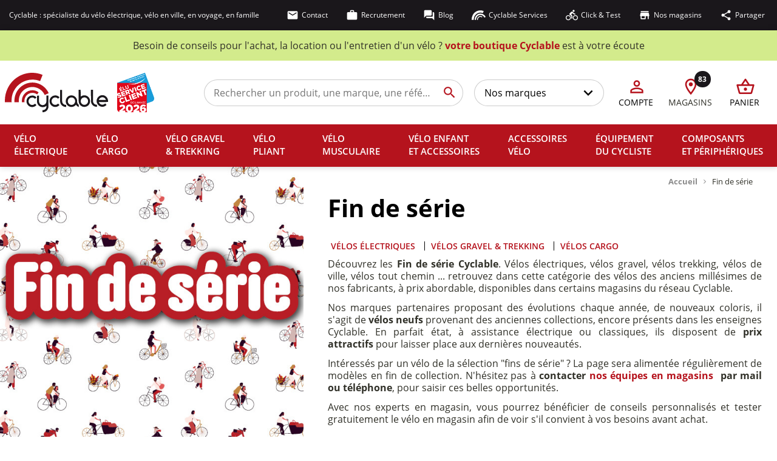

--- FILE ---
content_type: text/html; charset=utf-8
request_url: https://www.cyclable.com/1530-fin-de-serie?1701293617
body_size: 38018
content:
<!DOCTYPE HTML>
<!--[if lt IE 7]> <html class="no-js lt-ie9 lt-ie8 lt-ie7" lang="fr-fr"><![endif]-->
<!--[if IE 7]><html class="no-js lt-ie9 lt-ie8 ie7" lang="fr-fr"><![endif]-->
<!--[if IE 8]><html class="no-js lt-ie9 ie8" lang="fr-fr"><![endif]-->
<!--[if gt IE 8]> <html class="no-js ie9" lang="fr-fr"><![endif]-->

<html lang="fr-fr" itemscope="itemscope" itemtype="http://schema.org/WebPage">

<head>


	
		<!-- Google tag (gtag.js) -->
		
	

	
	<meta charset="utf-8" />

	
											<title itemprop="name">Fin de série en stock sur Cyclable</title>

	
										<meta name="description"
					content="Retrouvez notre sélection Fin de série ! Large choix Fin de série chez Cyclable et livraison gratuite à partir de 70€ d'achat !" />
						
	
						<meta name="robots"
				content="index,follow" />
			
	
		
	
	<meta name="viewport" content="width=device-width, initial-scale=1.0, maximum-scale=1.0, user-scalable=no" />
	<meta name="apple-mobile-web-app-capable" content="yes" />
	<meta name="theme-color" content="#b5131d">
	<meta name="msapplication-navbutton-color" content="#b5131d">
	<meta name="apple-mobile-web-app-status-bar-style" content="default">
	<meta name="apple-mobile-web-app-capable" content="yes">
	<meta name="mobile-web-app-capable" content="yes">
	<meta name="apple-mobile-web-app-title" content="Cyclable">
	<link rel="apple-touch-icon" href="/img/apple-touch-icon.png" />

	
			<link rel="canonical"
			href="https://www.cyclable.com/1530-fin-de-serie" />
	
	<link rel="icon" type="image/vnd.microsoft.icon" href="/img/favicon.ico?1721055967" />
	<link rel="shortcut icon" type="image/x-icon" href="/img/favicon.ico?1721055967" />

													
						<link rel="stylesheet" href="/themes/cyclable_v4/css/autoload/10-bootstrap.min.css?majcss" type="text/css">
					<link rel="stylesheet" href="/themes/cyclable_v4/css/autoload/10-flaticon.css?majcss" type="text/css">
					<link rel="stylesheet" href="/themes/cyclable_v4/css/autoload/cookieconsent.min.css?majcss" type="text/css">
					<link rel="stylesheet" href="/themes/cyclable_v4/css/autoload/cyclable.css?majcss" type="text/css">
					<link rel="stylesheet" href="/themes/cyclable_v4/css/autoload/doofinder.css?majcss" type="text/css">
					<link rel="stylesheet" href="/themes/cyclable_v4/css/autoload/fancybox.css?majcss" type="text/css">
					<link rel="stylesheet" href="/themes/cyclable_v4/css/autoload/font-awesome.min.css?majcss" type="text/css">
					<link rel="stylesheet" href="/themes/cyclable_v4/css/autoload/highdpi.css?majcss" type="text/css">
					<link rel="stylesheet" href="/themes/cyclable_v4/css/autoload/responsive-tables.css?majcss" type="text/css">
					<link rel="stylesheet" href="/js/jquery/plugins/fancybox/jquery.fancybox.css?majcss" type="text/css">
					<link rel="stylesheet" href="/themes/cyclable_v4/css/category.css?majcss" type="text/css">
					<link rel="stylesheet" href="/themes/cyclable_v4/css/scenes.css?majcss" type="text/css">
					<link rel="stylesheet" href="/themes/cyclable_v4/css/modules/blockcart/blockcart.css?majcss" type="text/css">
					<link rel="stylesheet" href="/js/jquery/plugins/bxslider/jquery.bxslider.css?majcss" type="text/css">
					<link rel="stylesheet" href="/js/jquery/ui/themes/base/jquery.ui.core.css?majcss" type="text/css">
					<link rel="stylesheet" href="/js/jquery/ui/themes/base/jquery.ui.slider.css?majcss" type="text/css">
					<link rel="stylesheet" href="/js/jquery/ui/themes/base/jquery.ui.theme.css?majcss" type="text/css">
					<link rel="stylesheet" href="/themes/cyclable_v4/css/modules/blocklayered/blocklayered.css?majcss" type="text/css">
					<link rel="stylesheet" href="/themes/cyclable_v4/css/modules/blocknewsletter/blocknewsletter.css?majcss" type="text/css">
					<link rel="stylesheet" href="/modules/ay_productslist/ay_productslist.css?majcss" type="text/css">
					<link rel="stylesheet" href="/modules/themeconfigurator/css/hooks.css?majcss" type="text/css">
					<link rel="stylesheet" href="/js/jquery/plugins/autocomplete/jquery.autocomplete.css?majcss" type="text/css">
					<link rel="stylesheet" href="/themes/cyclable_v4/css/modules/advancelogin/views/css/front/advance_login.css?majcss" type="text/css">
					<link rel="stylesheet" href="/modules/netreviews/views/css/avisverifies-template1.css?majcss" type="text/css">
					<link rel="stylesheet" href="/modules/totswitchattribute/views/css/totswitch16.css?majcss" type="text/css">
					<link rel="stylesheet" href="/modules/paypal/views/css/paypal.css?majcss" type="text/css">
					<link rel="stylesheet" href="/modules/ihavecookies/views/css/styles.css?majcss" type="text/css">
			
	
	  <!-- START OF DOOFINDER SCRIPT -->
  
  <!-- END OF DOOFINDER SCRIPT -->

  <!-- START OF DOOFINDER CSS -->
  
  <!-- END OF DOOFINDER CSS -->
  <!-- TO REGISTER CLICKS -->
  
  <!-- END OF TO REGISTER CLICKS -->
 <!-- kwanko - header 01101111 - MS4yLjQgLSAxLjYuMS4yNSAtIDcuMy4zMy0yNCswfjIwMjUwMzExLjEzMStkZWJpYW4xMn4xLmdicDhkYzdkMg== --> 

	
<script data-keepinline="true" type="text/javascript" src="/themes/cyclable_v4/js/lozad.min.js"></script>
</head>

<body  id="category" 	class="accueil category category-1530 category-fin-de-serie hide-right-column lang_fr group-5">

				<!-- MODULE Block cart -->
<div class="shopping_cart">
				</div>
	</div>

	<div id="layer_cart">
		<div class="clearfix">
			<div class="layer_cart_product col-xs-12 col-md-6">
				<span class="cross" title="Fermer la fenêtre"></span>
				<p class="weaktitle">
					<i class="icon-check"></i>Produit ajouté à votre panier
				</p>
				<div class="product-image-container layer_cart_img">
				</div>
				<div class="layer_cart_product_info">
					<span id="layer_cart_product_title" class="product-name"></span>
					<span id="layer_cart_product_attributes"></span>
					<div>
						<b class="dark">Quantité</b>
						<span id="layer_cart_product_quantity"></span>
					</div>
					<div>
						<b class="dark">Total</b>
						<span id="layer_cart_product_price"></span>
					</div>
				</div>
			</div>
			<div class="layer_cart_cart col-xs-12 col-md-6">
				<p class="weaktitle">
					<!-- Plural Case [both cases are needed because page may be updated in Javascript] -->
					<span class="ajax_cart_product_txt_s  unvisible">
						Il y a <span class="ajax_cart_quantity">0<span class="ajax_cart_quantity"> produits dans votre panier.
					</span>
					<!-- Singular Case [both cases are needed because page may be updated in Javascript] -->
					<span class="ajax_cart_product_txt ">
						Il y a 1 produit dans votre panier
					</span>
				</p>

				<div class="layer_cart_row">
					<b class="dark">
						Nombre de produits
																					TTC
																		</b>
					<span class="ajax_block_products_total">
											</span>
				</div>

								<div class="layer_cart_row">
					<b class="dark">
						Frais de port&nbsp;TTC					</b>
					<span class="ajax_cart_shipping_cost">
													Livraison gratuite !
											</span>
				</div>
								<div class="layer_cart_row">
					<b class="dark">
						Total
																					TTC
																		</b>
					<span class="ajax_block_cart_total">
											</span>
				</div>
				<div class="button-container">
					<span class="continue btn btn-default button exclusive-medium"
						title="Continuer mes achats">
						<span>
							<i class="icon-chevron-left left"></i>Continuer mes achats
						</span>
					</span>
					<a class="btn btn-default btn-rouge button button-medium"
						href="https://www.cyclable.com/commande"
						title="Procéder au paiement" rel="nofollow">
						<span>
							Procéder au paiement<i class="icon-chevron-right right"></i>
						</span>
					</a>
				</div>
			</div>
		</div>
	</div> <!-- #layer_cart -->
	<div class="layer_cart_overlay"></div>

<!-- /MODULE Block cart -->

<link href="https://www.cyclable.com/themes/cyclable_v4/css/mapbox-gl-geocoder.css" rel="stylesheet" type="text/css">
<link href="https://www.cyclable.com/themes/cyclable_v4/css/selectize.min.css" rel="stylesheet" type="text/css">

<div class="modal fade" id="contactStoreModal" tabindex="-1" role="dialog" aria-labelledby="contactStoreModalTitle"
	aria-hidden="true">
	<div class="modal-dialog" role="document">
		<div class="modal-content">
			<div class="modal-header border-0">
				<span class="modal-title d-flex align-items-center" id="contactStoreModalTitle">
					<span class="icon icon-1x material-icons-outlined icon-red mr-2">location_on</span>
					<span><strong>Contacter mon magasin</strong></span>
				</span>
				<button type="button" class="close" data-dismiss="modal" aria-label="Close">
					<span class="icon icon-1x material-icons-outlined icon-black">close</span>
				</button>
			</div>
			<div class="modal-body border-0 p-5 pt-2">
							</div>
		</div>
	</div>
</div>







<div class="modal fade" id="selectStoreModal" tabindex="-1" role="dialog" aria-labelledby="selectStoreModalTitle"
	aria-hidden="true">
	<div class="modal-dialog" role="document">
		<div class="modal-content">
			<div class="modal-header border-0">
				<span class="modal-title d-flex align-items-center" id="selectStoreModalTitle">
					<span class="icon icon-1x material-icons-outlined icon-red mr-2">location_on</span>
					<span><b>Votre magasin Cyclable</b></span>
				</span>
				<button type="button" class="close" data-dismiss="modal" aria-label="Close">
					<span class="icon icon-1x material-icons-outlined icon-black">close</span>
				</button>
			</div>
			<div class="modal-body border-0 p-4 pt-0">
								<form class="d-flex flex-column align-items-center" action="https://www.cyclable.com/module/selectstorebystock/selectstore" method="post">

					<div class="store-select-container w-100 mb-3">
						<button class="select-field border-0 store-select-toggle" type="button"
							data-toggle="collapse" data-target="#store-search-container-modal" aria-expanded="false"
							aria-controls="store-search-container">
							<span class="select-field-text">
								Sélectionner un magasin
							</span>
						</button>

						<div class="store-search-container collapse in" id="store-search-container-modal">
							<div class="store-search-loading" style="display: none;"></div>
							<div class="store-search w-100">
								<div id="store-geocoding-modal"></div>
								<button type="button" class="btn btn-link justify-content-start"
								title="Trouver le magasin le plus proche de ma position" rel="nofollow"
								id="store-geolocate-modal">
									<span class="icon material-icons-filled icon-red not-targeted">
										location_searching
									</span>
									<span class="icon material-icons-filled icon-red targeted" style="display: none;">
										my_location
									</span>
								</button>
								<pre class="hidden" id="result-geocoding-modal"></pre>
							</div>
							<div class="stores-list">
																											<label for="store-modal-79"
											data-website="https://aix-en-provence.cyclable.com/" data-warehouse="1303DF"
											data-lng="5.45185910" data-lat="43.52590620"
											data-service=0 data-selectable=1
											data-address="AIX-EN-PROVENCE - CYCLABLE 13 rue Fernand Dol Aix-en-Provence 13100" data-phone="04 42 67 50 90" data-storeid="79"
											data-url="https://aix-en-provence.cyclable.com/"
											class="store-option ">
											<input  type="radio"
											value="1303DF" name="store-id" id="store-modal-79"
												class="hidden" autocomplete="off">
											<span class="store-name-value">
												<span class="store-name">
													AIX-EN-PROVENCE
												</span>
											</span>
										</label>
																			<label for="store-modal-16"
											data-website="https://annecy-bonlieu.cyclable.com" data-warehouse="7401DF"
											data-lng="6.12878200" data-lat="45.90335000"
											data-service=0 data-selectable=1
											data-address="ANNECY Bonlieu - CYCLABLE 6 rue Bonlieu Annecy 74000" data-phone="04 56 73 97 71" data-storeid="16"
											data-url="https://annecy-bonlieu.cyclable.com"
											class="store-option ">
											<input  type="radio"
											value="7401DF" name="store-id" id="store-modal-16"
												class="hidden" autocomplete="off">
											<span class="store-name-value">
												<span class="store-name">
													ANNECY BONLIEU
												</span>
											</span>
										</label>
																			<label for="store-modal-91"
											data-website="https://annecy-epagny.cyclable.com/" data-warehouse="7403DF"
											data-lng="6.07973433" data-lat="45.93939590"
											data-service=0 data-selectable=1
											data-address="ANNECY EPAGNY - CYCLABLE 79 rue de la Mandallaz Epagny 74330" data-phone="04 57 41 06 11" data-storeid="91"
											data-url="https://annecy-epagny.cyclable.com/"
											class="store-option ">
											<input  type="radio"
											value="7403DF" name="store-id" id="store-modal-91"
												class="hidden" autocomplete="off">
											<span class="store-name-value">
												<span class="store-name">
													ANNECY EPAGNY
												</span>
											</span>
										</label>
																			<label for="store-modal-89"
											data-website="https://avignon-les-angles.cyclable.com/" data-warehouse="3001DF"
											data-lng="4.75471840" data-lat="43.96027740"
											data-service=0 data-selectable=1
											data-address="AVIGNON LES ANGLES - CYCLABLE 1 Rue de l'auberte Les Angles 30133" data-phone="04 90 03 31 71" data-storeid="89"
											data-url="https://avignon-les-angles.cyclable.com/"
											class="store-option ">
											<input  type="radio"
											value="3001DF" name="store-id" id="store-modal-89"
												class="hidden" autocomplete="off">
											<span class="store-name-value">
												<span class="store-name">
													AVIGNON LES ANGLES
												</span>
											</span>
										</label>
																			<label for="store-modal-55"
											data-website="http://bayonne.cyclable.com" data-warehouse="6401DF"
											data-lng="-1.48306630" data-lat="43.49643560"
											data-service=0 data-selectable=1
											data-address="BAYONNE - CYCLABLE Rivadour, 47 Avenue Henri Grenet Bayonne 64100" data-phone="05 59 08 89 71" data-storeid="55"
											data-url="http://bayonne.cyclable.com"
											class="store-option ">
											<input  type="radio"
											value="6401DF" name="store-id" id="store-modal-55"
												class="hidden" autocomplete="off">
											<span class="store-name-value">
												<span class="store-name">
													BAYONNE
												</span>
											</span>
										</label>
																			<label for="store-modal-111"
											data-website="https://besancon.cyclable.com/" data-warehouse="2503DF"
											data-lng="5.94955730" data-lat="47.21327510"
											data-service=0 data-selectable=1
											data-address="BESANÇON - CYCLABLE 34-36 rue Proudhon Besançon 25000" data-phone="03 10 45 31 34" data-storeid="111"
											data-url="https://besancon.cyclable.com/"
											class="store-option ">
											<input  type="radio"
											value="2503DF" name="store-id" id="store-modal-111"
												class="hidden" autocomplete="off">
											<span class="store-name-value">
												<span class="store-name">
													BESANÇON
												</span>
											</span>
										</label>
																			<label for="store-modal-76"
											data-website="https://bethune.cyclable.com/" data-warehouse="6201DF"
											data-lng="2.65207040" data-lat="50.50140720"
											data-service=0 data-selectable=1
											data-address="BETHUNE-VERQUIN - CYCLABLE ZAC du Beaupré - Le Village 2800 Verquin 62131" data-phone="03 21 53 87 54" data-storeid="76"
											data-url="https://bethune.cyclable.com/"
											class="store-option ">
											<input  type="radio"
											value="6201DF" name="store-id" id="store-modal-76"
												class="hidden" autocomplete="off">
											<span class="store-name-value">
												<span class="store-name">
													BETHUNE-VERQUIN
												</span>
											</span>
										</label>
																			<label for="store-modal-93"
											data-website="https://bienne.cyclable.ch" data-warehouse="TEMP93"
											data-lng="7.24551380" data-lat="47.13773830"
											data-service=0 data-selectable=0
											data-address="BIENNE - CYCLABLE Rue Centrale 36 Bienne 2502" data-phone="032 558 41 21" data-storeid="93"
											data-url="https://bienne.cyclable.ch"
											class="store-option ">
											<input  type="radio"
											value="TEMP93" name="store-id" id="store-modal-93"
												class="hidden" autocomplete="off">
											<span class="store-name-value">
												<span class="store-name">
													BIENNE
												</span>
											</span>
										</label>
																			<label for="store-modal-105"
											data-website="https://bordeaux-begles.cyclable.com/" data-warehouse="3304DF"
											data-lng="-0.53261400" data-lat="44.79099000"
											data-service=0 data-selectable=1
											data-address="BORDEAUX BEGLES - CYCLABLE 12 rue Denis Papin Bègles 33130" data-phone="05 56 49 12 66" data-storeid="105"
											data-url="https://bordeaux-begles.cyclable.com/"
											class="store-option ">
											<input  type="radio"
											value="3304DF" name="store-id" id="store-modal-105"
												class="hidden" autocomplete="off">
											<span class="store-name-value">
												<span class="store-name">
													BORDEAUX BEGLES
												</span>
											</span>
										</label>
																			<label for="store-modal-17"
											data-website="https://bordeaux-centre.cyclable.com" data-warehouse="3302DF"
											data-lng="-0.57224800" data-lat="44.84265600"
											data-service=0 data-selectable=1
											data-address="BORDEAUX CENTRE - CYCLABLE 17 Cours du Chapeau Rouge Bordeaux 33000" data-phone="05 56 81 59 98" data-storeid="17"
											data-url="https://bordeaux-centre.cyclable.com"
											class="store-option ">
											<input  type="radio"
											value="3302DF" name="store-id" id="store-modal-17"
												class="hidden" autocomplete="off">
											<span class="store-name-value">
												<span class="store-name">
													BORDEAUX CENTRE
												</span>
											</span>
										</label>
																			<label for="store-modal-73"
											data-website="https://bordeaux-merignac.cyclable.com/" data-warehouse="3303DF"
											data-lng="-0.64164600" data-lat="44.83246900"
											data-service=0 data-selectable=1
											data-address="BORDEAUX MERIGNAC - CYCLABLE 228, avenue de la Marne Mérignac 33700" data-phone="05 56 99 11 48" data-storeid="73"
											data-url="https://bordeaux-merignac.cyclable.com/"
											class="store-option ">
											<input  type="radio"
											value="3303DF" name="store-id" id="store-modal-73"
												class="hidden" autocomplete="off">
											<span class="store-name-value">
												<span class="store-name">
													BORDEAUX MERIGNAC
												</span>
											</span>
										</label>
																			<label for="store-modal-43"
											data-website="https://boulogne-billancourt.cyclable.com" data-warehouse="9201DF"
											data-lng="2.23478400" data-lat="48.84035400"
											data-service=0 data-selectable=1
											data-address="BOULOGNE-BILLANCOURT - CYCLABLE 122 route de la reine Boulogne-Billancourt 92100" data-phone="09 72 60 65 57" data-storeid="43"
											data-url="https://boulogne-billancourt.cyclable.com"
											class="store-option ">
											<input  type="radio"
											value="9201DF" name="store-id" id="store-modal-43"
												class="hidden" autocomplete="off">
											<span class="store-name-value">
												<span class="store-name">
													BOULOGNE-BILLANCOURT
												</span>
											</span>
										</label>
																			<label for="store-modal-49"
											data-website="http://caen.cyclable.com" data-warehouse="1402DF"
											data-lng="-0.35568280" data-lat="49.17734480"
											data-service=0 data-selectable=1
											data-address="CAEN - CYCLABLE 32 Place du 36ème Régiment d’Infanterie Caen 14000" data-phone="02 31 83 34 15" data-storeid="49"
											data-url="http://caen.cyclable.com"
											class="store-option ">
											<input  type="radio"
											value="1402DF" name="store-id" id="store-modal-49"
												class="hidden" autocomplete="off">
											<span class="store-name-value">
												<span class="store-name">
													CAEN
												</span>
											</span>
										</label>
																			<label for="store-modal-83"
											data-website="http://castelnau-le-lez.cyclable.com" data-warehouse="3401DF"
											data-lng="3.89655460" data-lat="43.62847140"
											data-service=0 data-selectable=1
											data-address="CASTELNAU LE LEZ - CYCLABLE 3 place Charles de Gaulle Castelnau-le-Lez 34170" data-phone="09 74 04 17 70" data-storeid="83"
											data-url="http://castelnau-le-lez.cyclable.com"
											class="store-option ">
											<input  type="radio"
											value="3401DF" name="store-id" id="store-modal-83"
												class="hidden" autocomplete="off">
											<span class="store-name-value">
												<span class="store-name">
													CASTELNAU LE LEZ
												</span>
											</span>
										</label>
																			<label for="store-modal-109"
											data-website="https://cergy-pontoise.cyclable.com/" data-warehouse="9502DF"
											data-lng="2.07195091" data-lat="49.05044937"
											data-service=0 data-selectable=1
											data-address="CERGY-PONTOISE - CYCLABLE 9 chaussee Jules Cesar, Batiment 1, entree 103 Osny 95520" data-phone="01 30 30 00 34" data-storeid="109"
											data-url="https://cergy-pontoise.cyclable.com/"
											class="store-option ">
											<input  type="radio"
											value="9502DF" name="store-id" id="store-modal-109"
												class="hidden" autocomplete="off">
											<span class="store-name-value">
												<span class="store-name">
													CERGY-PONTOISE
												</span>
											</span>
										</label>
																			<label for="store-modal-40"
											data-website="https://chambery.cyclable.com" data-warehouse="7301DF"
											data-lng="5.92552800" data-lat="45.56391000"
											data-service=0 data-selectable=1
											data-address="CHAMBÉRY - CYCLABLE 256, rue de la République Chambéry 73000" data-phone="04 58 14 07 54" data-storeid="40"
											data-url="https://chambery.cyclable.com"
											class="store-option ">
											<input  type="radio"
											value="7301DF" name="store-id" id="store-modal-40"
												class="hidden" autocomplete="off">
											<span class="store-name-value">
												<span class="store-name">
													CHAMBÉRY
												</span>
											</span>
										</label>
																			<label for="store-modal-78"
											data-website="https://champagne-au-mont-dor.cyclable.com" data-warehouse="6911DF"
											data-lng="4.78195550" data-lat="45.80456420"
											data-service=0 data-selectable=1
											data-address="CHAMPAGNE AU MONT D'OR - CYCLABLE 21 avenue du General de Gaulle Champagne au Mont d'Or 69410" data-phone="09 74 35 40 71" data-storeid="78"
											data-url="https://champagne-au-mont-dor.cyclable.com"
											class="store-option ">
											<input  type="radio"
											value="6911DF" name="store-id" id="store-modal-78"
												class="hidden" autocomplete="off">
											<span class="store-name-value">
												<span class="store-name">
													CHAMPAGNE AU MONT D'OR
												</span>
											</span>
										</label>
																			<label for="store-modal-85"
											data-website="https://champigny-sur-marne.cyclable.com/" data-warehouse="9403DF"
											data-lng="2.48647940" data-lat="48.81512380"
											data-service=0 data-selectable=1
											data-address="CHAMPIGNY-SUR-MARNE - CYCLABLE 26 rue de Verdun Champigny-sur-Marne 94500" data-phone="01 45 16 05 08" data-storeid="85"
											data-url="https://champigny-sur-marne.cyclable.com/"
											class="store-option ">
											<input  type="radio"
											value="9403DF" name="store-id" id="store-modal-85"
												class="hidden" autocomplete="off">
											<span class="store-name-value">
												<span class="store-name">
													CHAMPIGNY-SUR-MARNE
												</span>
											</span>
										</label>
																			<label for="store-modal-59"
											data-website="https://chatenay-malabry.cyclable.com/" data-warehouse="9204DF"
											data-lng="2.28077800" data-lat="48.77176700"
											data-service=0 data-selectable=1
											data-address="CHÂTENAY-MALABRY - CYCLABLE 18-20 rue Jean Longuet Châtenay-Malabry 92290" data-phone="01 40 94 08 27" data-storeid="59"
											data-url="https://chatenay-malabry.cyclable.com/"
											class="store-option ">
											<input  type="radio"
											value="9204DF" name="store-id" id="store-modal-59"
												class="hidden" autocomplete="off">
											<span class="store-name-value">
												<span class="store-name">
													CHÂTENAY-MALABRY
												</span>
											</span>
										</label>
																			<label for="store-modal-15"
											data-website="https://clermont-ferrand.cyclable.com" data-warehouse="6301DF"
											data-lng="3.08656700" data-lat="45.77096200"
											data-service=0 data-selectable=1
											data-address="CLERMONT-FERRAND - CYCLABLE 76, boulevard François Mitterrand Clermont-Ferrand 63000" data-phone="09 83 33 55 70" data-storeid="15"
											data-url="https://clermont-ferrand.cyclable.com"
											class="store-option ">
											<input  type="radio"
											value="6301DF" name="store-id" id="store-modal-15"
												class="hidden" autocomplete="off">
											<span class="store-name-value">
												<span class="store-name">
													CLERMONT-FERRAND
												</span>
											</span>
										</label>
																			<label for="store-modal-6"
											data-website="https://dijon.cyclable.com" data-warehouse="2101DF"
											data-lng="5.04412900" data-lat="47.33152200"
											data-service=0 data-selectable=1
											data-address="DIJON - CYCLABLE 26, avenue du Drapeau Dijon 21000" data-phone="03 80 73 23 03" data-storeid="6"
											data-url="https://dijon.cyclable.com"
											class="store-option ">
											<input  type="radio"
											value="2101DF" name="store-id" id="store-modal-6"
												class="hidden" autocomplete="off">
											<span class="store-name-value">
												<span class="store-name">
													DIJON
												</span>
											</span>
										</label>
																			<label for="store-modal-70"
											data-website="https://geneve-charmilles.cyclable.ch/" data-warehouse="TEMP70"
											data-lng="6.12136160" data-lat="46.20959450"
											data-service=0 data-selectable=0
											data-address="GENEVE Charmilles - CYCLABLE Rue de Lyon 118 Genève 1203" data-phone="022 340 19 19" data-storeid="70"
											data-url="https://geneve-charmilles.cyclable.ch/"
											class="store-option ">
											<input  type="radio"
											value="TEMP70" name="store-id" id="store-modal-70"
												class="hidden" autocomplete="off">
											<span class="store-name-value">
												<span class="store-name">
													GENEVE CHARMILLES
												</span>
											</span>
										</label>
																			<label for="store-modal-103"
											data-website="https://geneve-eaux-vives.cyclable.ch/" data-warehouse="TEMP103"
											data-lng="6.15692377" data-lat="46.20087433"
											data-service=0 data-selectable=0
											data-address="GENEVE EAUX-VIVES - CYCLABLE Rue de la Terrassière 15 Genève 1207" data-phone="022 700 29 12" data-storeid="103"
											data-url="https://geneve-eaux-vives.cyclable.ch/"
											class="store-option ">
											<input  type="radio"
											value="TEMP103" name="store-id" id="store-modal-103"
												class="hidden" autocomplete="off">
											<span class="store-name-value">
												<span class="store-name">
													GENEVE EAUX-VIVES
												</span>
											</span>
										</label>
																			<label for="store-modal-32"
											data-website="https://geneve-plainpalais.cyclable.ch/" data-warehouse="TEMP32"
											data-lng="6.13941700" data-lat="46.20329400"
											data-service=0 data-selectable=0
											data-address="GENEVE Plainpalais - CYCLABLE 9, Rue de l'Arquebuse Genève 1204" data-phone="022 808 09 52" data-storeid="32"
											data-url="https://geneve-plainpalais.cyclable.ch/"
											class="store-option ">
											<input  type="radio"
											value="TEMP32" name="store-id" id="store-modal-32"
												class="hidden" autocomplete="off">
											<span class="store-name-value">
												<span class="store-name">
													GENEVE PLAINPALAIS
												</span>
											</span>
										</label>
																			<label for="store-modal-10"
											data-website="https://grenoble-centre.cyclable.com/" data-warehouse="3801DF"
											data-lng="5.72633300" data-lat="45.18112400"
											data-service=0 data-selectable=1
											data-address="GRENOBLE CENTRE - CYCLABLE 83 rue Mallifaud Grenoble 38100" data-phone="04 56 85 43 46" data-storeid="10"
											data-url="https://grenoble-centre.cyclable.com/"
											class="store-option ">
											<input  type="radio"
											value="3801DF" name="store-id" id="store-modal-10"
												class="hidden" autocomplete="off">
											<span class="store-name-value">
												<span class="store-name">
													GRENOBLE CENTRE
												</span>
											</span>
										</label>
																			<label for="store-modal-88"
											data-website="https://grenoble-meylan.cyclable.com/" data-warehouse="3803DF"
											data-lng="5.79098096" data-lat="45.20856499"
											data-service=0 data-selectable=1
											data-address="GRENOBLE MEYLAN - CYCLABLE 22 chemin du Vieux Chêne Meylan 38240" data-phone="09 78 08 12 65" data-storeid="88"
											data-url="https://grenoble-meylan.cyclable.com/"
											class="store-option ">
											<input  type="radio"
											value="3803DF" name="store-id" id="store-modal-88"
												class="hidden" autocomplete="off">
											<span class="store-name-value">
												<span class="store-name">
													GRENOBLE MEYLAN
												</span>
											</span>
										</label>
																			<label for="store-modal-56"
											data-website="https://haut-languedoc.cyclable.com" data-warehouse="3403DF"
											data-lng="3.06206400" data-lat="43.57910200"
											data-service=0 data-selectable=1
											data-address="HAUT-LANGUEDOC - CYCLABLE 6, place de l’imbaïsse Le Poujol-sur-Orb 34600" data-phone="04 67 95 02 71" data-storeid="56"
											data-url="https://haut-languedoc.cyclable.com"
											class="store-option ">
											<input  type="radio"
											value="3403DF" name="store-id" id="store-modal-56"
												class="hidden" autocomplete="off">
											<span class="store-name-value">
												<span class="store-name">
													HAUT-LANGUEDOC
												</span>
											</span>
										</label>
																			<label for="store-modal-77"
											data-website="https://issy-les-moulineaux.cyclable.com" data-warehouse="9205DF"
											data-lng="2.26174840" data-lat="48.82113070"
											data-service=0 data-selectable=1
											data-address="ISSY LES MOULINEAUX - CYCLABLE 75 avenue Victor Cresson Issy-les-Moulineaux 92130" data-phone="09 74 04 02 96" data-storeid="77"
											data-url="https://issy-les-moulineaux.cyclable.com"
											class="store-option ">
											<input  type="radio"
											value="9205DF" name="store-id" id="store-modal-77"
												class="hidden" autocomplete="off">
											<span class="store-name-value">
												<span class="store-name">
													ISSY LES MOULINEAUX
												</span>
											</span>
										</label>
																			<label for="store-modal-51"
											data-website="https://la-garenne-colombes.cyclable.com/" data-warehouse="9203DF"
											data-lng="2.25542400" data-lat="48.90659200"
											data-service=0 data-selectable=1
											data-address="LA GARENNE-COLOMBES - CYCLABLE 104 bis avenue du Général De Gaulle La Garenne Colombes 92250" data-phone="01 57 68 85 75" data-storeid="51"
											data-url="https://la-garenne-colombes.cyclable.com/"
											class="store-option ">
											<input  type="radio"
											value="9203DF" name="store-id" id="store-modal-51"
												class="hidden" autocomplete="off">
											<span class="store-name-value">
												<span class="store-name">
													LA GARENNE-COLOMBES
												</span>
											</span>
										</label>
																			<label for="store-modal-27"
											data-website="https://la-rochelle.cyclable.com" data-warehouse="1701DF"
											data-lng="-1.15257800" data-lat="46.15303600"
											data-service=0 data-selectable=1
											data-address="LA ROCHELLE - CYCLABLE 8 bis quai Senac de Meilhan La Rochelle 17000" data-phone="09 83 08 17 25" data-storeid="27"
											data-url="https://la-rochelle.cyclable.com"
											class="store-option ">
											<input  type="radio"
											value="1701DF" name="store-id" id="store-modal-27"
												class="hidden" autocomplete="off">
											<span class="store-name-value">
												<span class="store-name">
													LA ROCHELLE
												</span>
											</span>
										</label>
																			<label for="store-modal-53"
											data-website="https://lausanne.cyclable.ch/" data-warehouse="TEMP53"
											data-lng="6.63690100" data-lat="46.51566400"
											data-service=0 data-selectable=0
											data-address="LAUSANNE - CYCLABLE 10, Avenue Juste Olivier Lausanne 1006" data-phone="021 311 10 90" data-storeid="53"
											data-url="https://lausanne.cyclable.ch/"
											class="store-option ">
											<input  type="radio"
											value="TEMP53" name="store-id" id="store-modal-53"
												class="hidden" autocomplete="off">
											<span class="store-name-value">
												<span class="store-name">
													LAUSANNE
												</span>
											</span>
										</label>
																			<label for="store-modal-107"
											data-website="https://lausanne-malley.cyclable.ch/" data-warehouse="TEMP107"
											data-lng="6.61909389" data-lat="46.52498245"
											data-service=0 data-selectable=0
											data-address="LAUSANNE MALLEY - CYCLABLE Avenue de Morges 58 Lausanne 1004" data-phone="021 624 00 06" data-storeid="107"
											data-url="https://lausanne-malley.cyclable.ch/"
											class="store-option ">
											<input  type="radio"
											value="TEMP107" name="store-id" id="store-modal-107"
												class="hidden" autocomplete="off">
											<span class="store-name-value">
												<span class="store-name">
													LAUSANNE MALLEY
												</span>
											</span>
										</label>
																			<label for="store-modal-84"
											data-website="https://le-havre.cyclable.com" data-warehouse="7602DF"
											data-lng="0.11078902" data-lat="49.49684525"
											data-service=0 data-selectable=1
											data-address="LE HAVRE - CYCLABLE 58 avenue René Coty Le Havre 76600" data-phone="02 27 15 25 05" data-storeid="84"
											data-url="https://le-havre.cyclable.com"
											class="store-option ">
											<input  type="radio"
											value="7602DF" name="store-id" id="store-modal-84"
												class="hidden" autocomplete="off">
											<span class="store-name-value">
												<span class="store-name">
													LE HAVRE
												</span>
											</span>
										</label>
																			<label for="store-modal-66"
											data-website="https://le-plessis-bouchard.cyclable.com" data-warehouse="9501DF"
											data-lng="2.22488870" data-lat="49.00088960"
											data-service=0 data-selectable=1
											data-address="LE PLESSIS-BOUCHARD - CYCLABLE 160 Chaussée Jules César Le Plessis-Bouchard 95130" data-phone="01 34 15 79 69" data-storeid="66"
											data-url="https://le-plessis-bouchard.cyclable.com"
											class="store-option ">
											<input  type="radio"
											value="9501DF" name="store-id" id="store-modal-66"
												class="hidden" autocomplete="off">
											<span class="store-name-value">
												<span class="store-name">
													LE PLESSIS-BOUCHARD
												</span>
											</span>
										</label>
																			<label for="store-modal-12"
											data-website="http://lille-centre.cyclable.com" data-warehouse="5901DF"
											data-lng="3.06629600" data-lat="50.63805500"
											data-service=0 data-selectable=1
											data-address="LILLE CENTRE - CYCLABLE 11-13 rue des Arts Lille 59000" data-phone="03 20 74 17 58" data-storeid="12"
											data-url="http://lille-centre.cyclable.com"
											class="store-option ">
											<input  type="radio"
											value="5901DF" name="store-id" id="store-modal-12"
												class="hidden" autocomplete="off">
											<span class="store-name-value">
												<span class="store-name">
													LILLE CENTRE
												</span>
											</span>
										</label>
																			<label for="store-modal-60"
											data-website="http://lille-nord.cyclable.com" data-warehouse="5902DF"
											data-lng="3.06287100" data-lat="50.68985800"
											data-service=0 data-selectable=1
											data-address="LILLE NORD - CYCLABLE 150, avenue de l'Espace, Zone Ecospace Wambrechies 59118" data-phone="03 28 04 44 07" data-storeid="60"
											data-url="http://lille-nord.cyclable.com"
											class="store-option ">
											<input  type="radio"
											value="5902DF" name="store-id" id="store-modal-60"
												class="hidden" autocomplete="off">
											<span class="store-name-value">
												<span class="store-name">
													LILLE NORD
												</span>
											</span>
										</label>
																			<label for="store-modal-47"
											data-website="https://lyon4.cyclable.com/" data-warehouse="6909DF"
											data-lng="4.83329000" data-lat="45.77704800"
											data-service=0 data-selectable=1
											data-address="LYON 4e - CYCLABLE 12 rue du Mail Lyon 69004" data-phone="09 81 29 44 18" data-storeid="47"
											data-url="https://lyon4.cyclable.com/"
											class="store-option ">
											<input  type="radio"
											value="6909DF" name="store-id" id="store-modal-47"
												class="hidden" autocomplete="off">
											<span class="store-name-value">
												<span class="store-name">
													LYON 4E
												</span>
											</span>
										</label>
																			<label for="store-modal-31"
											data-website="https://lyon6.cyclable.com" data-warehouse="6905DF"
											data-lng="4.84331100" data-lat="45.76986800"
											data-service=0 data-selectable=1
											data-address="LYON 6e - CYCLABLE 54 avenue Foch Lyon 69006" data-phone="09 81 25 46 47" data-storeid="31"
											data-url="https://lyon6.cyclable.com"
											class="store-option ">
											<input  type="radio"
											value="6905DF" name="store-id" id="store-modal-31"
												class="hidden" autocomplete="off">
											<span class="store-name-value">
												<span class="store-name">
													LYON 6E
												</span>
											</span>
										</label>
																			<label for="store-modal-38"
											data-website="https://lyon7.cyclable.com" data-warehouse="6904DF"
											data-lng="4.84601400" data-lat="45.75268300"
											data-service=0 data-selectable=1
											data-address="LYON 7e - CYCLABLE 16 Avenue Jean Jaurès Lyon 69007" data-phone="09 83 45 07 06" data-storeid="38"
											data-url="https://lyon7.cyclable.com"
											class="store-option ">
											<input  type="radio"
											value="6904DF" name="store-id" id="store-modal-38"
												class="hidden" autocomplete="off">
											<span class="store-name-value">
												<span class="store-name">
													LYON 7E
												</span>
											</span>
										</label>
																			<label for="store-modal-95"
											data-website="https://lyon-bellecour.cyclable.com/" data-warehouse="6912DF"
											data-lng="4.82876710" data-lat="45.75758680"
											data-service=0 data-selectable=1
											data-address="LYON BELLECOUR - CYCLABLE 3 rue Antoine de Saint Exupéry Lyon 69002" data-phone="04 78 920 920" data-storeid="95"
											data-url="https://lyon-bellecour.cyclable.com/"
											class="store-option ">
											<input  type="radio"
											value="6912DF" name="store-id" id="store-modal-95"
												class="hidden" autocomplete="off">
											<span class="store-name-value">
												<span class="store-name">
													LYON BELLECOUR
												</span>
											</span>
										</label>
																			<label for="store-modal-36"
											data-website="https://villeurbanne.cyclable.com" data-warehouse="6907DF"
											data-lng="4.87884040" data-lat="45.76657070"
											data-service=0 data-selectable=1
											data-address="LYON VILLEURBANNE - CYCLABLE 34 rue Michel Servet Lyon, Villeurbanne 69100" data-phone="09 82 61 01 66" data-storeid="36"
											data-url="https://villeurbanne.cyclable.com"
											class="store-option ">
											<input  type="radio"
											value="6907DF" name="store-id" id="store-modal-36"
												class="hidden" autocomplete="off">
											<span class="store-name-value">
												<span class="store-name">
													LYON VILLEURBANNE
												</span>
											</span>
										</label>
																			<label for="store-modal-50"
											data-website="https://maisons-alfort.cyclable.com" data-warehouse="9401DF"
											data-lng="2.44119000" data-lat="48.80525600"
											data-service=0 data-selectable=1
											data-address="MAISONS-ALFORT - CYCLABLE 91 Rue Carnot Maisons-Alfort 94700" data-phone="01 53 66 39 26" data-storeid="50"
											data-url="https://maisons-alfort.cyclable.com"
											class="store-option ">
											<input  type="radio"
											value="9401DF" name="store-id" id="store-modal-50"
												class="hidden" autocomplete="off">
											<span class="store-name-value">
												<span class="store-name">
													MAISONS-ALFORT
												</span>
											</span>
										</label>
																			<label for="store-modal-22"
											data-website="https://marseille-velodrome.cyclable.com" data-warehouse="1301DF"
											data-lng="5.39253300" data-lat="43.27343100"
											data-service=0 data-selectable=1
											data-address="MARSEILLE Vélodrome - CYCLABLE 13 boulevard Rabatau Marseille 13008" data-phone="09 72 44 51 03" data-storeid="22"
											data-url="https://marseille-velodrome.cyclable.com"
											class="store-option ">
											<input  type="radio"
											value="1301DF" name="store-id" id="store-modal-22"
												class="hidden" autocomplete="off">
											<span class="store-name-value">
												<span class="store-name">
													MARSEILLE VÉLODROME
												</span>
											</span>
										</label>
																			<label for="store-modal-18"
											data-website="https://montpellier-centre.cyclable.com/" data-warehouse="3404DF"
											data-lng="3.87559100" data-lat="43.61601100"
											data-service=0 data-selectable=1
											data-address="MONTPELLIER CENTRE - CYCLABLE 7 bis quai des Tanneurs Montpellier 34090" data-phone="04 67 10 07 77" data-storeid="18"
											data-url="https://montpellier-centre.cyclable.com/"
											class="store-option ">
											<input  type="radio"
											value="3404DF" name="store-id" id="store-modal-18"
												class="hidden" autocomplete="off">
											<span class="store-name-value">
												<span class="store-name">
													MONTPELLIER CENTRE
												</span>
											</span>
										</label>
																			<label for="store-modal-106"
											data-website="https://montreuil.cyclable.com/" data-warehouse="9302DF"
											data-lng="2.46967870" data-lat="48.87107150"
											data-service=0 data-selectable=1
											data-address="MONTREUIL - CYCLABLE 301 rue de Rosny Montreuil 93100" data-phone="01 41 50 66 61" data-storeid="106"
											data-url="https://montreuil.cyclable.com/"
											class="store-option ">
											<input  type="radio"
											value="9302DF" name="store-id" id="store-modal-106"
												class="hidden" autocomplete="off">
											<span class="store-name-value">
												<span class="store-name">
													MONTREUIL
												</span>
											</span>
										</label>
																			<label for="store-modal-110"
											data-website="https://mulhouse.cyclable.com/" data-warehouse="6801DF"
											data-lng="7.40147320" data-lat="47.75766030"
											data-service=0 data-selectable=1
											data-address="MULHOUSE - Cyclable 52 rue de l'Ile Napoléon Rixheim 68170" data-phone="03 89 36 53 13" data-storeid="110"
											data-url="https://mulhouse.cyclable.com/"
											class="store-option ">
											<input  type="radio"
											value="6801DF" name="store-id" id="store-modal-110"
												class="hidden" autocomplete="off">
											<span class="store-name-value">
												<span class="store-name">
													MULHOUSE
												</span>
											</span>
										</label>
																			<label for="store-modal-87"
											data-website="https://nancy.cyclable.com/" data-warehouse="5401DF"
											data-lng="6.18093300" data-lat="48.69115301"
											data-service=0 data-selectable=1
											data-address="NANCY - CYCLABLE 17 rue des Carmes Nancy 54000" data-phone="03 83 19 00 04" data-storeid="87"
											data-url="https://nancy.cyclable.com/"
											class="store-option ">
											<input  type="radio"
											value="5401DF" name="store-id" id="store-modal-87"
												class="hidden" autocomplete="off">
											<span class="store-name-value">
												<span class="store-name">
													NANCY
												</span>
											</span>
										</label>
																			<label for="store-modal-99"
											data-website="https://www.ridy.fr/atelier-reparation-velo/atelier-reparation-velo-nantes/" data-warehouse="TEMP99"
											data-lng="-1.54424090" data-lat="47.21486280"
											data-service=1 data-selectable=0
											data-address="NANTES - RIDY 19 Quai Ferdinand Favre Nantes 44000" data-phone="02 59 10 11 31" data-storeid="99"
											data-url="https://www.ridy.fr/atelier-reparation-velo/atelier-reparation-velo-nantes/"
											class="store-option ">
											<input  type="radio"
											value="TEMP99" name="store-id" id="store-modal-99"
												class="hidden" autocomplete="off">
											<span class="store-name-value">
												<span class="store-name">
													NANTES - RIDY
												</span>
											</span>
										</label>
																			<label for="store-modal-86"
											data-website="https://nantes-beaujoire.cyclable.com/" data-warehouse="4403DF"
											data-lng="-1.51228540" data-lat="47.25939890"
											data-service=0 data-selectable=1
											data-address="NANTES Beaujoire - CYCLABLE 10 Ter Boulevard de la Beaujoire Nantes 44300" data-phone="09 74 04 43 69" data-storeid="86"
											data-url="https://nantes-beaujoire.cyclable.com/"
											class="store-option ">
											<input  type="radio"
											value="4403DF" name="store-id" id="store-modal-86"
												class="hidden" autocomplete="off">
											<span class="store-name-value">
												<span class="store-name">
													NANTES BEAUJOIRE
												</span>
											</span>
										</label>
																			<label for="store-modal-14"
											data-website="https://nantes-centre.cyclable.com" data-warehouse="4402DF"
											data-lng="-1.55397700" data-lat="47.22431000"
											data-service=0 data-selectable=1
											data-address="NANTES Centre - CYCLABLE 25, quai de Versailles Nantes 44000" data-phone="02 28 24 54 03" data-storeid="14"
											data-url="https://nantes-centre.cyclable.com"
											class="store-option ">
											<input  type="radio"
											value="4402DF" name="store-id" id="store-modal-14"
												class="hidden" autocomplete="off">
											<span class="store-name-value">
												<span class="store-name">
													NANTES CENTRE
												</span>
											</span>
										</label>
																			<label for="store-modal-81"
											data-website="https://neuchatel.cyclable.ch/" data-warehouse="TEMP81"
											data-lng="4.07282660" data-lat="48.29202420"
											data-service=0 data-selectable=0
											data-address="NEUCHATEL - CYCLABLE 5 Rue du Coq d'Inde Neuchâtel 2000" data-phone="032 544 67 10" data-storeid="81"
											data-url="https://neuchatel.cyclable.ch/"
											class="store-option ">
											<input  type="radio"
											value="TEMP81" name="store-id" id="store-modal-81"
												class="hidden" autocomplete="off">
											<span class="store-name-value">
												<span class="store-name">
													NEUCHATEL
												</span>
											</span>
										</label>
																			<label for="store-modal-8"
											data-website="https://nice.cyclable.com" data-warehouse="0601DF"
											data-lng="7.28163400" data-lat="43.70315100"
											data-service=0 data-selectable=1
											data-address="NICE - MODE CYCLABLE 31 avenue de la République Nice 06300" data-phone="09 81 20 42 62" data-storeid="8"
											data-url="https://nice.cyclable.com"
											class="store-option ">
											<input  type="radio"
											value="0601DF" name="store-id" id="store-modal-8"
												class="hidden" autocomplete="off">
											<span class="store-name-value">
												<span class="store-name">
													NICE
												</span>
											</span>
										</label>
																			<label for="store-modal-64"
											data-website="https://nyon.cyclable.ch/" data-warehouse="TEMP64"
											data-lng="6.23375590" data-lat="46.38334640"
											data-service=0 data-selectable=0
											data-address="NYON - CYCLABLE rue de la Morâche 8 Nyon 1260" data-phone="022 361 38 38" data-storeid="64"
											data-url="https://nyon.cyclable.ch/"
											class="store-option ">
											<input  type="radio"
											value="TEMP64" name="store-id" id="store-modal-64"
												class="hidden" autocomplete="off">
											<span class="store-name-value">
												<span class="store-name">
													NYON
												</span>
											</span>
										</label>
																			<label for="store-modal-21"
											data-website="https://orleans.cyclable.com" data-warehouse="4501DF"
											data-lng="1.90425300" data-lat="47.89874530"
											data-service=0 data-selectable=1
											data-address="ORLEANS - CYCLABLE 12 rue Royale Orléans 45000" data-phone="02 38 42 76 28" data-storeid="21"
											data-url="https://orleans.cyclable.com"
											class="store-option ">
											<input  type="radio"
											value="4501DF" name="store-id" id="store-modal-21"
												class="hidden" autocomplete="off">
											<span class="store-name-value">
												<span class="store-name">
													ORLEANS
												</span>
											</span>
										</label>
																			<label for="store-modal-75"
											data-website="http://paris11.cyclable.com" data-warehouse="7508DF"
											data-lng="2.38175900" data-lat="48.85731500"
											data-service=0 data-selectable=1
											data-address="PARIS 11e - CYCLABLE 117 Boulevard voltaire PARIS 75011" data-phone="09 74 35 40 73" data-storeid="75"
											data-url="http://paris11.cyclable.com"
											class="store-option ">
											<input  type="radio"
											value="7508DF" name="store-id" id="store-modal-75"
												class="hidden" autocomplete="off">
											<span class="store-name-value">
												<span class="store-name">
													PARIS 11E
												</span>
											</span>
										</label>
																			<label for="store-modal-26"
											data-website="https://paris12.cyclable.com" data-warehouse="7503DF"
											data-lng="2.38743200" data-lat="48.84722400"
											data-service=0 data-selectable=1
											data-address="PARIS 12e - CYCLABLE 120 boulevard Diderot Paris 75012" data-phone="09 72 45 78 01" data-storeid="26"
											data-url="https://paris12.cyclable.com"
											class="store-option ">
											<input  type="radio"
											value="7503DF" name="store-id" id="store-modal-26"
												class="hidden" autocomplete="off">
											<span class="store-name-value">
												<span class="store-name">
													PARIS 12E
												</span>
											</span>
										</label>
																			<label for="store-modal-108"
											data-website="https://paris13.cyclable.com/" data-warehouse="7511DF"
											data-lng="2.92000000" data-lat="47.20000000"
											data-service=0 data-selectable=1
											data-address="PARIS 13 - CYCLABLE 9 Boulevard Vincent Auriol Paris 75013" data-phone="09 74 35 84 22" data-storeid="108"
											data-url="https://paris13.cyclable.com/"
											class="store-option ">
											<input  type="radio"
											value="7511DF" name="store-id" id="store-modal-108"
												class="hidden" autocomplete="off">
											<span class="store-name-value">
												<span class="store-name">
													PARIS 13
												</span>
											</span>
										</label>
																			<label for="store-modal-97"
											data-website="https://www.ridy.fr/atelier-reparation-velo/paris13/" data-warehouse="TEMP97"
											data-lng="2.37318800" data-lat="48.83688400"
											data-service=1 data-selectable=0
											data-address="PARIS 13e - RIDY 9 Boulevard Vincent Auriol Paris 75013" data-phone="09 78 24 24 67" data-storeid="97"
											data-url="https://www.ridy.fr/atelier-reparation-velo/paris13/"
											class="store-option ">
											<input  type="radio"
											value="TEMP97" name="store-id" id="store-modal-97"
												class="hidden" autocomplete="off">
											<span class="store-name-value">
												<span class="store-name">
													PARIS 13E - RIDY
												</span>
											</span>
										</label>
																			<label for="store-modal-57"
											data-website="http://paris14.cyclable.com" data-warehouse="7507DF"
											data-lng="2.32216090" data-lat="48.82373340"
											data-service=0 data-selectable=1
											data-address="PARIS 14e - CYCLABLE 122 Boulevard Brune Paris 75014" data-phone="09 72 65 59 95" data-storeid="57"
											data-url="http://paris14.cyclable.com"
											class="store-option ">
											<input  type="radio"
											value="7507DF" name="store-id" id="store-modal-57"
												class="hidden" autocomplete="off">
											<span class="store-name-value">
												<span class="store-name">
													PARIS 14E
												</span>
											</span>
										</label>
																			<label for="store-modal-41"
											data-website="https://paris15.cyclable.com" data-warehouse="7506DF"
											data-lng="2.29394800" data-lat="48.84713000"
											data-service=0 data-selectable=1
											data-address="PARIS 15e - CYCLABLE 135 avenue Emile Zola Paris 75015" data-phone="09 72 58 53 24" data-storeid="41"
											data-url="https://paris15.cyclable.com"
											class="store-option ">
											<input  type="radio"
											value="7506DF" name="store-id" id="store-modal-41"
												class="hidden" autocomplete="off">
											<span class="store-name-value">
												<span class="store-name">
													PARIS 15E
												</span>
											</span>
										</label>
																			<label for="store-modal-98"
											data-website="https://www.ridy.fr/atelier-reparation-velo/paris-16eme-arrondissement/" data-warehouse="TEMP98"
											data-lng="2.27556850" data-lat="48.85257960"
											data-service=1 data-selectable=0
											data-address="PARIS 16e - RIDY 1 Rue Jean de la Fontaine Paris 75016" data-phone="01 89 33 81 78" data-storeid="98"
											data-url="https://www.ridy.fr/atelier-reparation-velo/paris-16eme-arrondissement/"
											class="store-option ">
											<input  type="radio"
											value="TEMP98" name="store-id" id="store-modal-98"
												class="hidden" autocomplete="off">
											<span class="store-name-value">
												<span class="store-name">
													PARIS 16E - RIDY
												</span>
											</span>
										</label>
																			<label for="store-modal-30"
											data-website="https://paris17.cyclable.com" data-warehouse="7504DF"
											data-lng="2.30396600" data-lat="48.88420900"
											data-service=0 data-selectable=1
											data-address="PARIS 17e - CYCLABLE 76 avenue de Villiers Paris 75017" data-phone="09 72 42 33 94" data-storeid="30"
											data-url="https://paris17.cyclable.com"
											class="store-option ">
											<input  type="radio"
											value="7504DF" name="store-id" id="store-modal-30"
												class="hidden" autocomplete="off">
											<span class="store-name-value">
												<span class="store-name">
													PARIS 17E
												</span>
											</span>
										</label>
																			<label for="store-modal-23"
											data-website="https://paris19.cyclable.com" data-warehouse="7502DF"
											data-lng="2.37689800" data-lat="48.88436100"
											data-service=0 data-selectable=1
											data-address="PARIS 19e - CYCLABLE 68 avenue Jean Jaurès Paris 75019" data-phone="09 84 09 93 42" data-storeid="23"
											data-url="https://paris19.cyclable.com"
											class="store-option ">
											<input  type="radio"
											value="7502DF" name="store-id" id="store-modal-23"
												class="hidden" autocomplete="off">
											<span class="store-name-value">
												<span class="store-name">
													PARIS 19E
												</span>
											</span>
										</label>
																			<label for="store-modal-82"
											data-website="https://parly2.cyclable.com/" data-warehouse="7801DF"
											data-lng="2.11836140" data-lat="48.82914310"
											data-service=0 data-selectable=1
											data-address="PARLY 2 - CYCLABLE 6 avenue Charles de Gaulle Le Chesnay Roquencourt 78150" data-phone="09 52 69 48 38" data-storeid="82"
											data-url="https://parly2.cyclable.com/"
											class="store-option ">
											<input  type="radio"
											value="7801DF" name="store-id" id="store-modal-82"
												class="hidden" autocomplete="off">
											<span class="store-name-value">
												<span class="store-name">
													PARLY 2
												</span>
											</span>
										</label>
																			<label for="store-modal-104"
											data-website="https://pau.cyclable.com/" data-warehouse="6402DF"
											data-lng="-0.35231520" data-lat="43.32854360"
											data-service=0 data-selectable=1
											data-address="PAU - CYCLABLE 19 Avenue de l'Europe Pau 64000" data-phone="05 59 02 23 31" data-storeid="104"
											data-url="https://pau.cyclable.com/"
											class="store-option ">
											<input  type="radio"
											value="6402DF" name="store-id" id="store-modal-104"
												class="hidden" autocomplete="off">
											<span class="store-name-value">
												<span class="store-name">
													PAU
												</span>
											</span>
										</label>
																			<label for="store-modal-37"
											data-website="https://poitiers.cyclable.com" data-warehouse="8601DF"
											data-lng="0.33234600" data-lat="46.58118200"
											data-service=0 data-selectable=1
											data-address="POITIERS - CYCLABLE 12 ter boulevard du Pont Achard Poitiers 86000" data-phone="09 72 57 77 68" data-storeid="37"
											data-url="https://poitiers.cyclable.com"
											class="store-option ">
											<input  type="radio"
											value="8601DF" name="store-id" id="store-modal-37"
												class="hidden" autocomplete="off">
											<span class="store-name-value">
												<span class="store-name">
													POITIERS
												</span>
											</span>
										</label>
																			<label for="store-modal-7"
											data-website="https://services-rennes.cyclable.com" data-warehouse="3501DF"
											data-lng="-1.68426310" data-lat="48.12309720"
											data-service=1 data-selectable=1
											data-address="RENNES - CYCLABLE SERVICES 206 rue de St Malo Rennes 35000" data-phone="02 99 13 18 02" data-storeid="7"
											data-url="https://services-rennes.cyclable.com"
											class="store-option ">
											<input  type="radio"
											value="3501DF" name="store-id" id="store-modal-7"
												class="hidden" autocomplete="off">
											<span class="store-name-value">
												<span class="store-name">
													RENNES - SERVICES
												</span>
											</span>
										</label>
																			<label for="store-modal-42"
											data-website="https://rennes-aristide-briand.cyclable.com" data-warehouse="3502DF"
											data-lng="-1.66488300" data-lat="48.11057500"
											data-service=0 data-selectable=1
											data-address="RENNES Aristide Briand - CYCLABLE 65 Avenue Aristide Briand Rennes 35000" data-phone="02 99 38 46 08" data-storeid="42"
											data-url="https://rennes-aristide-briand.cyclable.com"
											class="store-option ">
											<input  type="radio"
											value="3502DF" name="store-id" id="store-modal-42"
												class="hidden" autocomplete="off">
											<span class="store-name-value">
												<span class="store-name">
													RENNES ARISTIDE BRIAND
												</span>
											</span>
										</label>
																			<label for="store-modal-67"
											data-website="http://rennes-montgermont.cyclable.com" data-warehouse="3503DF"
											data-lng="-1.70817700" data-lat="48.15389800"
											data-service=0 data-selectable=1
											data-address="RENNES Montgermont - CYCLABLE Boulevard d'Emeraude, Rte du Meuble Montgermont 35760" data-phone="02 99 45 26 73" data-storeid="67"
											data-url="http://rennes-montgermont.cyclable.com"
											class="store-option ">
											<input  type="radio"
											value="3503DF" name="store-id" id="store-modal-67"
												class="hidden" autocomplete="off">
											<span class="store-name-value">
												<span class="store-name">
													RENNES MONTGERMONT
												</span>
											</span>
										</label>
																			<label for="store-modal-63"
											data-website="https://rochefort.cyclable.com" data-warehouse="1702DF"
											data-lng="-0.96027500" data-lat="45.94447700"
											data-service=0 data-selectable=1
											data-address="ROCHEFORT - CYCLABLE 8 Avenue Marcel Dassault Rochefort 17300" data-phone="05 79 97 98 90" data-storeid="63"
											data-url="https://rochefort.cyclable.com"
											class="store-option ">
											<input  type="radio"
											value="1702DF" name="store-id" id="store-modal-63"
												class="hidden" autocomplete="off">
											<span class="store-name-value">
												<span class="store-name">
													ROCHEFORT
												</span>
											</span>
										</label>
																			<label for="store-modal-58"
											data-website="https://rouen.cyclable.com/" data-warehouse="7601DF"
											data-lng="1.09843190" data-lat="49.43894960"
											data-service=0 data-selectable=1
											data-address="ROUEN - CYCLABLE 16bis rue Alsace Lorraine Rouen 76000" data-phone="09 84 22 29 58" data-storeid="58"
											data-url="https://rouen.cyclable.com/"
											class="store-option ">
											<input  type="radio"
											value="7601DF" name="store-id" id="store-modal-58"
												class="hidden" autocomplete="off">
											<span class="store-name-value">
												<span class="store-name">
													ROUEN
												</span>
											</span>
										</label>
																			<label for="store-modal-90"
											data-website="https://royan.cyclable.com" data-warehouse="1704DF"
											data-lng="-1.03102497" data-lat="45.62396800"
											data-service=0 data-selectable=1
											data-address="ROYAN - CYCLABLE 16 rue Notre Dame Royan 17200" data-phone="05 46 22 25 70" data-storeid="90"
											data-url="https://royan.cyclable.com"
											class="store-option ">
											<input  type="radio"
											value="1704DF" name="store-id" id="store-modal-90"
												class="hidden" autocomplete="off">
											<span class="store-name-value">
												<span class="store-name">
													ROYAN
												</span>
											</span>
										</label>
																			<label for="store-modal-46"
											data-website="https://rueil-malmaison.cyclable.com" data-warehouse="9202DF"
											data-lng="2.18809000" data-lat="48.88303000"
											data-service=0 data-selectable=1
											data-address="RUEIL-MALMAISON - CYCLABLE 5 avenue Gabriel Péri Rueil-Malmaison 92500" data-phone="09 50 13 66 17" data-storeid="46"
											data-url="https://rueil-malmaison.cyclable.com"
											class="store-option ">
											<input  type="radio"
											value="9202DF" name="store-id" id="store-modal-46"
												class="hidden" autocomplete="off">
											<span class="store-name-value">
												<span class="store-name">
													RUEIL-MALMAISON
												</span>
											</span>
										</label>
																			<label for="store-modal-72"
											data-website="https://saint-mande.cyclable.com" data-warehouse="9402DF"
											data-lng="2.42192800" data-lat="48.84591600"
											data-service=0 data-selectable=1
											data-address="SAINT-MANDE - CYCLABLE 95 Avenue de Paris Saint-Mandé 94160" data-phone="01 77 85 19 25" data-storeid="72"
											data-url="https://saint-mande.cyclable.com"
											class="store-option ">
											<input  type="radio"
											value="9402DF" name="store-id" id="store-modal-72"
												class="hidden" autocomplete="off">
											<span class="store-name-value">
												<span class="store-name">
													SAINT-MANDE
												</span>
											</span>
										</label>
																			<label for="store-modal-11"
											data-website="https://saint-etienne.cyclable.com" data-warehouse="4201DF"
											data-lng="4.39147800" data-lat="45.43757200"
											data-service=0 data-selectable=1
											data-address="ST ETIENNE La rue à vélo - CYCLABLE 5 rue Traversière Saint Etienne 42000" data-phone="09 82 55 92 76" data-storeid="11"
											data-url="https://saint-etienne.cyclable.com"
											class="store-option ">
											<input  type="radio"
											value="4201DF" name="store-id" id="store-modal-11"
												class="hidden" autocomplete="off">
											<span class="store-name-value">
												<span class="store-name">
													ST ETIENNE LA RUE À VÉLO
												</span>
											</span>
										</label>
																			<label for="store-modal-44"
											data-website="https://strasbourg-etoile.cyclable.com" data-warehouse="6702DF"
											data-lng="7.75610200" data-lat="48.57239900"
											data-service=0 data-selectable=1
											data-address="STRASBOURG Etoile - CYCLABLE 15, route de Vienne Strasbourg 67100" data-phone="03 88 34 47 53" data-storeid="44"
											data-url="https://strasbourg-etoile.cyclable.com"
											class="store-option ">
											<input  type="radio"
											value="6702DF" name="store-id" id="store-modal-44"
												class="hidden" autocomplete="off">
											<span class="store-name-value">
												<span class="store-name">
													STRASBOURG ETOILE
												</span>
											</span>
										</label>
																			<label for="store-modal-74"
											data-website="https://services-strasbourg.cyclable.com/" data-warehouse="6703DF"
											data-lng="7.75590400" data-lat="48.57129950"
											data-service=1 data-selectable=0
											data-address="STRASBOURG Etoile - CYCLABLE SERVICES 10 route du polygone Strasbourg 67100" data-phone="03 88 34 47 53" data-storeid="74"
											data-url="https://services-strasbourg.cyclable.com/"
											class="store-option ">
											<input  type="radio"
											value="6703DF" name="store-id" id="store-modal-74"
												class="hidden" autocomplete="off">
											<span class="store-name-value">
												<span class="store-name">
													STRASBOURG ETOILE - SERVICES
												</span>
											</span>
										</label>
																			<label for="store-modal-4"
											data-website="https://toulouse-centre.cyclable.com" data-warehouse="3101DF"
											data-lng="1.44043740" data-lat="43.60187290"
											data-service=0 data-selectable=1
											data-address="TOULOUSE CENTRE - CYCLABLE 4, rue Jean Suau Toulouse 31000" data-phone="05 61 23 43 85" data-storeid="4"
											data-url="https://toulouse-centre.cyclable.com"
											class="store-option ">
											<input  type="radio"
											value="3101DF" name="store-id" id="store-modal-4"
												class="hidden" autocomplete="off">
											<span class="store-name-value">
												<span class="store-name">
													TOULOUSE CENTRE
												</span>
											</span>
										</label>
																			<label for="store-modal-25"
											data-website="https://toulouse-ouest.cyclable.com" data-warehouse="3103DF"
											data-lng="1.35941400" data-lat="43.58970400"
											data-service=0 data-selectable=1
											data-address="TOULOUSE OUEST - CYCLABLE 1 allée des Corbières Colomiers 31770" data-phone="05 61 61 24 93" data-storeid="25"
											data-url="https://toulouse-ouest.cyclable.com"
											class="store-option ">
											<input  type="radio"
											value="3103DF" name="store-id" id="store-modal-25"
												class="hidden" autocomplete="off">
											<span class="store-name-value">
												<span class="store-name">
													TOULOUSE OUEST
												</span>
											</span>
										</label>
																			<label for="store-modal-20"
											data-website="https://tours-centre.cyclable.com" data-warehouse="3701DF"
											data-lng="0.68678999" data-lat="47.39199829"
											data-service=0 data-selectable=1
											data-address="TOURS CENTRE - CYCLABLE 20 rue Gambetta Tours 37000" data-phone="02 47 61 18 93" data-storeid="20"
											data-url="https://tours-centre.cyclable.com"
											class="store-option ">
											<input  type="radio"
											value="3701DF" name="store-id" id="store-modal-20"
												class="hidden" autocomplete="off">
											<span class="store-name-value">
												<span class="store-name">
													TOURS CENTRE
												</span>
											</span>
										</label>
																			<label for="store-modal-65"
											data-website="https://tours-nord.cyclable.com/" data-warehouse="3702DF"
											data-lng="0.70484100" data-lat="47.42564590"
											data-service=0 data-selectable=1
											data-address="TOURS NORD - CYCLABLE 13 rue Albert Einstein Tours 37100" data-phone="02 47 44 70 62" data-storeid="65"
											data-url="https://tours-nord.cyclable.com/"
											class="store-option ">
											<input  type="radio"
											value="3702DF" name="store-id" id="store-modal-65"
												class="hidden" autocomplete="off">
											<span class="store-name-value">
												<span class="store-name">
													TOURS NORD
												</span>
											</span>
										</label>
																			<label for="store-modal-71"
											data-website="https://troyes.cyclable.com" data-warehouse="1001DF"
											data-lng="4.07282660" data-lat="48.29202420"
											data-service=0 data-selectable=1
											data-address="TROYES - CYCLABLE 5 Bd du 1er R.A.M Troyes 10000" data-phone="03 25 76 77 83" data-storeid="71"
											data-url="https://troyes.cyclable.com"
											class="store-option ">
											<input  type="radio"
											value="1001DF" name="store-id" id="store-modal-71"
												class="hidden" autocomplete="off">
											<span class="store-name-value">
												<span class="store-name">
													TROYES
												</span>
											</span>
										</label>
																			<label for="store-modal-94"
											data-website="https://valence-saint-peray.cyclable.com/" data-warehouse="0701DF"
											data-lng="4.85000229" data-lat="44.94629669"
											data-service=0 data-selectable=1
											data-address="VALENCE SAINT-PERAY - CYCLABLE 13 avenue du 8 Mai Saint-Péray 07130" data-phone="04 86 84 10 32" data-storeid="94"
											data-url="https://valence-saint-peray.cyclable.com/"
											class="store-option ">
											<input  type="radio"
											value="0701DF" name="store-id" id="store-modal-94"
												class="hidden" autocomplete="off">
											<span class="store-name-value">
												<span class="store-name">
													VALENCE SAINT-PERAY
												</span>
											</span>
										</label>
																								</div>
						</div>
					</div>

					<div class="w-100 store-actions" style="display: none;">
						<div class="alert alert-warning service-store-alert mt-3 mb-0" role="alert" style="display: none">
							<small>Ce magasin est un point de retrait uniquement.</small>
						</div>

						<div class="alert alert-success store-stock-alert mt-3 mb-0 w-100" role="alert" style="display: none">
							<span class="icon icon-1x material-icons-filled">check_circle</span>
							<small>Disponible en click & collect</small>
						</div>

						<div class="alert alert-success store-retrait-alert mt-3 mb-0 w-100" role="alert" style="display: none">
							<svg class="icon icon-green" xmlns="http://www.w3.org/2000/svg" viewBox="0 0 28.56 19.22" width="25" height="25">
								<path d="m28.56,4.54c0-.35-.16-.7-.49-.84-1.18-.52-2.36-1.05-3.55-1.57-.26-.12-.52-.25-.77-.34,0,0-.01,0-.02-.01-1.13-.5-2.27-1-3.4-1.51-.53-.23-.9-.38-1.48-.16-.38.14-.74.33-1.11.49-2.33,1.03-4.65,2.06-6.98,3.09h-.02s-.07.06-.11.09c-.03.02-.07.04-.09.07-.02.02-.03.04-.05.06-.04.05-.08.09-.11.15-.09.16-.14.35-.14.51v10.14c0,.32.18.73.5.86l8.16,3.56c.14.06.28.09.42.1.03,0,.06,0,.09,0,.03,0,.06,0,.09,0,.14,0,.28-.04.42-.1,2.72-1.19,5.44-2.37,8.16-3.56.31-.14.5-.54.5-.86V4.59s0-.03,0-.05Zm-11.31,3.86c.35.16.74.39,1.15.57v7.77c-2.05-.9-4.11-1.79-6.16-2.69v-7.95c1.67.77,3.34,1.53,5.01,2.3Zm3.15.54c.82-.35,1.62-.75,2.43-1.12.45-.2.89-.41,1.34-.61.8-.36,1.59-.72,2.39-1.08v7.92c-2.05.9-4.11,1.79-6.16,2.69v-7.8Zm4.74-4.37c-.66.3-1.32.6-1.98.91-1.25.57-2.5,1.14-3.75,1.72-.54-.25-1.08-.49-1.61-.74,1.82-.91,3.64-1.81,5.46-2.72.63.28,1.26.56,1.89.83Zm-5.74-2.54c.49.22.99.44,1.48.65-1.81.9-3.61,1.8-5.42,2.7l-1.78-.82,5.72-2.53Z"/><path d="m8.46,5.78c-1.29,0-2.57,0-3.86,0-.19,0-.37,0-.56,0-.52,0-1.02.46-1,1,.02.54.44,1,1,1,1.29,0,2.57,0,3.86,0,.19,0,.37,0,.56,0,.52,0,1.02-.46,1-1-.02-.54-.44-1-1-1Z"/><path d="m6.93,10.85c.52,0,1.02-.46,1-1-.02-.54-.44-1-1-1H1C.48,8.85-.02,9.31,0,9.85c.02.54.44,1,1,1h5.93Z"/><path d="m8.05,12.05c-.87,0-1.75,0-2.62,0-.13,0-.25,0-.38,0-.52,0-1.02.46-1,1,.02.54.44,1,1,1,.87,0,1.75,0,2.62,0h.38c.52,0,1.02-.46,1-1-.02-.54-.44-1-1-1Z"/>
							</svg>
							<small>En retrait sous 5 jours</small>
						</div>

						<div class="alert alert-success store-test-alert mt-3 mb-0 w-100" role="alert" style="display: none">
							<span class="icon icon-1x material-icons-outlined">check_circle</span>
							<small>Dispose du modèle dans une configuration approchante</small>
						</div>

						<div class="text-center mx-auto preview-selected-store content-placeholder">
							<a class="preview-selected-store-link mt-4 text-center loading-content"
								title="Visualiser l'emplacement du magasin sur Google Maps" href=""
								style="display: none" target="_blank" rel="nofollow">
								<img width="330" height="100" class="store-static-map" alt="" />
								<div class="store-static-map-cover">
									Trouver le magasin sur Google Maps
								</div>
							</a>
						</div>

						<div class="d-flex align-items-center justify-content-center mt-4 selected-store-contact-info">
							<div class="store-phone d-flex align-items-center mr-5">
								<a class="btn-link store-phone-text" rel="nofollow" title="Appeler" href="">
									<span class="icon material-icons-outlined icon-red icon-1-2x mr-1">
										phone
									</span>
									<span class="link-text text text-red text-w-semibold align-self-center">
										
									</span>
								</a>
							</div>

							<div class="store-mail d-flex align-items-center">
								<a class="btn-link store-maim-text" rel="nofollow" title="Envoyer un mail" data-fancybox data-type="iframe" data-src="/contactez-nous?id_store=&get_message=1" href="javascript:;">
									<span class="icon material-icons-filled icon-red mr-1">
										alternate_email
									</span>
									<span class="link-text text text-red text-w-semibold align-self-center">
										Nous écrire
									</span>
								</a>
							</div>
						</div>

						<div class="modal-footer border-0 d-flex align-items-center justify-content-between flex-wrap">
							<button title="Valider le choix du magasin" type="button" disabled
									class="btn btn-rouge btn-lg submit-store-selection w-100">
								Choisir ce magasin
							</button>
							<div id="store-not-selectable" style="display: none">
								<div class="alert alert-warning service-store-alert mt-2 mb-3" role="alert">
									<small>Le Click & Collect n'est pas disponible</small>
								</div>

								<a id="store-not-selectable-redirect" title="Obtenir plus d'informations sur le magasin" class="btn btn-secondary btn-lg w-100" href="javascript:;" target="_blank">
									Découvrir
								</a>
							</div>
						</div>
					</div>

				</form>
			</div>
		</div>
	</div>
</div>
	
	<noscript><iframe src="https://www.googletagmanager.com/ns.html?id=GTM-MBT92S" height="0" width="0"
			style="display:none;visibility:hidden"></iframe></noscript>

			
					
	<div id="page">
		<header id="header">
							<div class="header-full-container">

	
	<div class="secondary-nav hidden-xs">
		<div class="container p-0">
			<div class="row">
									<div class="hidden-xs col-sm-12 mp-0 d-flex align-items-center justify-content-between">
					
						<p							class="h1tag">
							<strong>Cyclable</strong> : spécialiste du vélo électrique, vélo en ville, en voyage, en
							famille
						</p>

						<ul class="secondary-nav-links list-inline list-unstyled">
							<li class="padding-left:0;">
								<a class="header1-link" href="/contact" title="Accéder au formulaire de contact">
									<span class="icon material-icons-filled">
										email
									</span>
									<span class="ml-2">
										Contact
									</span>
								</a>
							</li>
							<li>
								<a class="header1-link" href="https://www.cyclable.com/recrutement" title="Consulter nos offres">
									<span class="icon material-icons-filled">
										work
									</span>
									<span class="ml-2">
										Recrutement
									</span>
								</a>
							</li>

															<li>
									<a class="header1-link" href="https://blog.cyclable.com/" target="_blank" title="Consulter notre blog">
										<span class="icon material-icons-filled">
											question_answer
										</span>
										<span class="ml-2">
											Blog
										</span>
									</a>
								</li>

								<li>
									<a class="header1-link" href="/cyclable-services"
										title="Découvrir les Cyclable Services">
										<svg class="icon" version="1.1"
											id="Objet_dynamique_vectoriel_xA0_Image_1_" xmlns="http://www.w3.org/2000/svg"
											xmlns:xlink="http://www.w3.org/1999/xlink" x="0px" y="0px" width="23px"
											height="27.042px" viewBox="0 0 27.043 27.042"
											enable-background="new 0 0 27.043 27.042" xml:space="preserve">
											<g>
												<path fill="white" d="M11.842,14.935c3.646-2.807,8.965-2.115,11.772,1.531c0.392,0.51,0.713,1.053,0.97,1.616l2.459-1.136
												c-0.343-0.739-0.772-1.451-1.294-2.122c-3.741-4.862-10.688-5.768-15.521-2.022c-3.088,2.36-4.575,6.026-4.291,9.635l2.692-0.012
												C8.354,19.621,9.474,16.74,11.842,14.935" />
												<path fill="white" d="M5.349,15.998c2.873-6.075,10.163-8.852,16.398-6.375l1.533-3.788C15.005,2.438,5.464,6.072,1.634,14.24
												c-1.259,2.662-1.765,5.482-1.605,8.221l4.15-0.019C4.006,20.29,4.367,18.071,5.349,15.998" />
												<path fill="white" d="M13.331,18.365c1.69-1.862,4.574-2.105,6.584-0.628l0.91-1.283c-2.653-1.974-6.408-1.648-8.663,0.851
												c-1.328,1.464-1.862,3.36-1.635,5.172l1.605-0.007C11.9,21.037,12.289,19.512,13.331,18.365" />
											</g>
										</svg>
										<span class="ml-2">
											Cyclable Services
										</span>
									</a>
								</li>

								<li>
									<a class="header1-link" href="/comment-essayer-velo-magasin-cyclable"
										title="Tester un vélo chez Cyclable">
										<span class="icon material-icons-filled">
											directions_bike
										</span>
										<span class="ml-2">
											Click & Test
										</span>
									</a>
								</li>

								<li>
									<a class="header1-link" href="/magasins"
										title="Consulter la liste de tous nos magasins">
										<span class="icon material-icons-filled">
											store
										</span>
										<span class="ml-2">
											Nos magasins
										</span>
									</a>
								</li>

								<li>
									<button class="header1-link" href="" id="share-btn"
										title="Partager le site">
										<div id="share-title">
											<div class="d-flex align-items-center">
												<span class="icon material-icons-filled">
													share
												</span>
												<span class="ml-2">
													Partager
												</span>
											</div>
										</div>
										<div id="share-links" class="ml-4" style="display: none;">
											<div class="d-flex justify-content-around">
												<div class="share-link">
													<a class="icon" title="Envoyer par mail" rel="nofollow" href="mailto:?subject=D%C3%A9couvrez%20le%20site%20Cyclable.com&amp;body=https://www.cyclable.com/" target="_self">
														<span class="icon icon-1x material-icons-outlined icon-white">email</span>
													</a>
												</div>
												<div class="share-link pr-3 pl-3">
													<a class="icon" title="Partager sur Facebook" rel="nofollow" href="https://facebook.com/sharer/sharer.php?u=https://www.cyclable.com/" target="_blank">
														<svg version="1.1" height="18" width="20" id="facebookHeader" xmlns="http://www.w3.org/2000/svg" xmlns:xlink="http://www.w3.org/1999/xlink" x="0px" y="0px" viewBox="0 0 21.921 42.215" enable-background="new 0 0 21.921 42.215" xml:space="preserve">
															<path fill="#fff" d="M20.693,22.959l0.968-7.504h-7.432v-4.792c0-2.173,0.606-3.653,3.721-3.653l3.971-0.003V0.296  C21.235,0.204,18.878,0,16.131,0c-5.73,0-9.65,3.498-9.65,9.921v5.534H0v7.504h6.481v19.256h7.748V22.959H20.693z"></path>
														</svg>
													</a>
												</div>
												<div class="share-link">
													<a class="icon" title="Partager sur Twitter" rel="nofollow" href="https://twitter.com/intent/tweet/?text=D%C3%A9couvrez%20le%20site%20Cyclable.com&amp;url=https://www.cyclable.com/" target="_blank">
														<svg height="20" width="20" version="1.1" id="TwitterHeader" xmlns="http://www.w3.org/2000/svg" xmlns:xlink="http://www.w3.org/1999/xlink" x="0px" y="0px" viewBox="0 0 42.655 34.664" enable-background="new 0 0 42.655 34.664" xml:space="preserve">
															<path fill="#fff" d="M42.655,4.103C41.085,4.8,39.398,5.27,37.629,5.48c1.807-1.083,3.196-2.797,3.848-4.841  c-1.689,1.003-3.561,1.732-5.555,2.125C34.324,1.062,32.049,0,29.532,0c-4.833,0-8.751,3.919-8.751,8.751  c0,0.688,0.077,1.354,0.226,1.994c-7.272-0.364-13.72-3.848-18.038-9.145C2.216,2.896,1.785,4.397,1.785,6.002  c0,3.035,1.544,5.716,3.891,7.283c-1.433-0.044-2.782-0.44-3.963-1.095v0.11c0,4.239,3.018,7.776,7.02,8.581  C8,21.081,7.224,21.19,6.427,21.19c-0.563,0-1.113-0.057-1.646-0.159c1.113,3.478,4.345,6.006,8.173,6.079  c-2.993,2.347-6.766,3.746-10.869,3.746c-0.705,0-1.401-0.043-2.085-0.123c3.872,2.481,8.472,3.931,13.417,3.931  c16.096,0,24.898-13.333,24.898-24.898c0-0.378-0.01-0.756-0.024-1.134C39.997,7.4,41.479,5.858,42.655,4.103z"></path>
														</svg>
													</a>
												</div>
											</div>
										</div>
									</button>
								</li>

																					</ul>
					</div>

									</div>
			</div>
		</div>

		
		
		
		
 
						<div class="header-container">
									




	<div id="main-announcement" class="green-announcement align-items-center justify-content-center w-100">
		<p class="m-0 announcement-text">
			<span>
				Besoin de conseils pour l'achat, la location ou l'entretien d'un vélo ?
			<a href="#" data-toggle="modal" title="Contacter sa boutique Cyclable"
				data-target="#selectStoreModal" >
				<b>votre boutique Cyclable</b>
			</a>
			est à votre écoute
		</span>
	</p>
</div>






<div class="primary-nav">
	<div class="p-0 container">
		<div class="row header-flex d-flex align-items-center justify-content-between">

			
			<div class="logo-container col-md-3 p-0 d-flex align-items-center">
				<a href="https://www.cyclable.com" title="Cyclable"
					class="logo-cyclable" title="Revenir à la boutique Cyclable">
					<svg class="logo img-responsive" xmlns="http://www.w3.org/2000/svg" viewBox="0 0 200.164 75.436"
						width="170">
						<path fill="#b5131d"
							d="M37.236 32.602c11.464-8.823 28.19-6.647 37.014 4.818a25.718 25.718 0 013.047 5.082l7.735-3.573a34.841 34.841 0 00-4.067-6.675c-11.766-15.287-33.61-18.133-48.805-6.355-9.71 7.419-14.388 18.949-13.493 30.293l8.467-.037c-.868-8.819 2.655-17.876 10.102-23.553" />
						<path fill="#b5131d"
							d="M16.816 35.945c9.036-19.101 31.958-27.833 51.566-20.049l4.819-11.91C47.18-6.691 17.182 4.735 5.136 30.419 1.176 38.789-.413 47.655.09 56.267l13.047-.059c-.543-6.767.594-13.743 3.679-20.263m25.101 7.445c5.319-5.858 14.383-6.62 20.703-1.975l2.86-4.035c-8.341-6.207-20.148-5.186-27.237 2.674-4.178 4.601-5.855 10.566-5.142 16.262l5.049-.021c-.733-4.507.493-9.298 3.767-12.905" />
						<path fill="#1A171B"
							d="M58.507 59.075l-.394.404a7.024 7.024 0 01-5.067 2.115 7.024 7.024 0 01-5.022-2.073 7.109 7.109 0 01-2.12-5.078 7.012 7.012 0 012.074-5.015 7.09 7.09 0 015.068-2.119c1.89 0 3.674.737 5.025 2.076l.443.437 2.736-2.821-.393-.39c-2.045-2.027-4.901-3.19-7.836-3.19a10.983 10.983 0 00-7.86 3.262c-4.312 4.395-4.262 11.269.114 15.65 2.097 2.077 4.849 3.222 7.75 3.222 2.943 0 5.734-1.168 7.858-3.29l.166-.165-.003-.508-2.539-2.517zm25.945-15.494l-3.925.018.049 11.024a7.164 7.164 0 01-2.064 5.088 7.08 7.08 0 01-5.046 2.128h-.032c-3.921 0-7.125-3.208-7.142-7.152l-.05-11.025-3.923.019.049 11.023c.027 6.098 5.011 11.06 11.109 11.06h.049c2.62-.012 5.138-.934 7.089-2.563l.007 1.661c-.228 3.773-3.247 6.63-7.029 6.647l-.56.002.018 3.925.559-.003c2.978-.014 5.746-1.168 7.793-3.25 2.039-2.076 3.154-4.854 3.142-7.825l-.093-20.777zm18.367 15.699a7.028 7.028 0 01-5.066 2.115 7.023 7.023 0 01-5.022-2.074 7.108 7.108 0 01-2.12-5.077 7.011 7.011 0 012.075-5.016 7.09 7.09 0 015.067-2.119 7.1 7.1 0 015.025 2.074l.443.438 2.737-2.82-.394-.39c-2.046-2.027-4.902-3.19-7.836-3.19a10.978 10.978 0 00-7.859 3.263c-4.312 4.395-4.263 11.269.113 15.65 2.097 2.078 4.849 3.223 7.751 3.223 2.943 0 5.733-1.169 7.857-3.29l.164-.165v-.507l-2.543-2.52-.392.405zm15.997 2.106l-.593.002c-3.897 0-7.083-3.152-7.1-7.027l-.097-21.531-3.924.017.097 21.533c.026 6.131 4.868 10.933 11.021 10.933l.612-.002-.016-3.925zm24.614-.178l-.241-.166c-1.786-1.231-2.908-3.237-3.007-5.37.036-.368.079-.899.077-1.399-.027-6.098-5.011-11.059-11.109-11.059h-.049c-3.016.014-5.802 1.172-7.846 3.263-2.032 2.079-3.145 4.883-3.13 7.895.027 6.155 4.869 10.976 11.021 10.976h.054c3.45-.017 6.646-1.562 8.714-4.18a10.597 10.597 0 004.747 4.072l.788.344-.019-4.376zm-14.239-14.07c3.921 0 7.126 3.189 7.144 7.111.017 3.938-3.173 7.156-7.111 7.174h-.033c-3.92 0-7.123-3.189-7.141-7.111a7.1 7.1 0 012.063-5.051 7.093 7.093 0 015.047-2.123h.031zm25.032-4.036h-.049c-2.662.012-5.134.913-7.089 2.559l-.059-13.161-3.925.018.098 21.705.001.037c.026 6.155 4.868 10.976 11.021 10.976l.051-.001c3-.013 5.795-1.166 7.869-3.248 2.07-2.078 3.204-4.856 3.191-7.826-.027-6.098-5.012-11.059-11.109-11.059m.044 3.924c3.921 0 7.124 3.19 7.142 7.111.019 3.938-3.173 7.156-7.11 7.174h-.033c-3.92 0-7.124-3.189-7.142-7.11a7.094 7.094 0 012.079-5.066 7.098 7.098 0 015.031-2.108h.033zm24.45 14.092l-.594.002c-3.896 0-7.081-3.152-7.098-7.027l-.096-21.532-3.925.018.096 21.532c.013 2.941 1.155 5.691 3.218 7.743 2.066 2.059 4.839 3.192 7.804 3.192l.613-.004-.018-3.924zm18.184-15.075c-2.11-2.093-4.857-3.246-7.737-3.246-2.949 0-5.76 1.195-7.914 3.365-4.354 4.387-4.328 11.236.06 15.591 2.126 2.109 4.912 3.271 7.847 3.271 2.938 0 5.711-1.162 7.805-3.271l.394-.396-2.756-2.736-.395.397a7.01 7.01 0 01-5.012 2.091 7.184 7.184 0 01-5.088-2.11 7.102 7.102 0 01-1.834-3.065l17.758-.097.058-.491c.404-3.444-.786-6.921-3.186-9.303m-.902 5.879l-13.743.053a7.083 7.083 0 011.809-3.077 7.098 7.098 0 015.07-2.12c1.893 0 3.68.738 5.032 2.081a7.097 7.097 0 011.832 3.063" />
					</svg>
				</a>
				<img src="https://www.cyclable.com/img/Logo_ESCDA_2026_Distributuion_d_articles_de_sports_et_loisirs_RVB.png"
					alt="Élu Service Client de l'Année" title="Élu Service Client de l'Année 2026"
					class="logo-escda ml-4 d-none d-md-block" style="height: 65px; width: auto;" />
				<img src="https://www.cyclable.com/img/Logo_ESCDA_2026_Distributuion_d_articles_de_sports_et_loisirs_RVB.png"
					alt="Élu Service Client de l'Année" title="Élu Service Client de l'Année 2026"
					class="logo-escda ml-2 d-block d-md-none" style="height: 45px; width: auto;" />
			</div> 
			<div class="simple-field-container  col-md-4 p-0 text-center hidden-xs">
				<form class="form-inline simple-form" role="form" id="searchbox2" method="get"
					action="//www.cyclable.com/recherche">
					<label for="search_query_block2" hidden>Rechercher sur Cyclable.com</label>
					<input type="text" class="input-field hidden-xs" id="search_query_block2" name="search_query"
						value=""
						aria-label="Rechercher un produit, une marque, une référence, ..."
						placeholder="Rechercher un produit, une marque, une référence, ...">
					<button type="submit" id="search_button2" class="btn btn-search-included">
						<span class="icon icon-1x material-icons-outlined icon-red">
							search
						</span>
					</button>
				</form>
			</div>

			
			<div class="bloc-nos-marques hidden-xs col-md-2" tabindex="0">
				<div class="bloc-nos-marques-link">
					<a class="select-field" href="/fabricants" title="Découvrir les marques proposées par Cyclable">
						Nos&nbsp;marques
					</a>
				</div>
				<div class="bloc-nos-marques-container popup-container">
	<div class="nos-marques-container popup-simple">
		<ul class="items-alpha text-uppercase">
											<li class="item-alpha2"><span class="obf" rel="L2ZhYnJpY2FudHMjQQ==">A</span></li>
											<li class="item-alpha2"><span class="obf" rel="L2ZhYnJpY2FudHMjQg==">B</span></li>
											<li class="item-alpha2"><span class="obf" rel="L2ZhYnJpY2FudHMjQw==">C</span></li>
											<li class="item-alpha2"><span class="obf" rel="L2ZhYnJpY2FudHMjRA==">D</span></li>
											<li class="item-alpha2"><span class="obf" rel="L2ZhYnJpY2FudHMjRQ==">E</span></li>
											<li class="item-alpha2"><span class="obf" rel="L2ZhYnJpY2FudHMjRg==">F</span></li>
											<li class="item-alpha2"><span class="obf" rel="L2ZhYnJpY2FudHMjRw==">G</span></li>
											<li class="item-alpha2"><span class="obf" rel="L2ZhYnJpY2FudHMjSA==">H</span></li>
											<li class="item-alpha2"><span class="obf" rel="L2ZhYnJpY2FudHMjSQ==">I</span></li>
											<li class="item-alpha2"><span class="obf" rel="L2ZhYnJpY2FudHMjSg==">J</span></li>
											<li class="item-alpha2"><span class="obf" rel="L2ZhYnJpY2FudHMjSw==">K</span></li>
											<li class="item-alpha2"><span class="obf" rel="L2ZhYnJpY2FudHMjTA==">L</span></li>
											<li class="item-alpha2"><span class="obf" rel="L2ZhYnJpY2FudHMjTQ==">M</span></li>
											<li class="item-alpha2"><span class="obf" rel="L2ZhYnJpY2FudHMjTg==">N</span></li>
											<li class="item-alpha2"><span class="obf" rel="L2ZhYnJpY2FudHMjTw==">O</span></li>
											<li class="item-alpha2"><span class="obf" rel="L2ZhYnJpY2FudHMjUA==">P</span></li>
											<li class="item-alpha2"><span class="obf" rel="L2ZhYnJpY2FudHMjUQ==">Q</span></li>
											<li class="item-alpha2"><span class="obf" rel="L2ZhYnJpY2FudHMjUg==">R</span></li>
											<li class="item-alpha2"><span class="obf" rel="L2ZhYnJpY2FudHMjUw==">S</span></li>
											<li class="item-alpha2"><span class="obf" rel="L2ZhYnJpY2FudHMjVA==">T</span></li>
											<li class="item-alpha2"><span class="obf" rel="L2ZhYnJpY2FudHMjVQ==">U</span></li>
											<li class="item-alpha2"><span class="obf" rel="L2ZhYnJpY2FudHMjVg==">V</span></li>
											<li class="item-alpha2"><span class="obf" rel="L2ZhYnJpY2FudHMjVw==">W</span></li>
											<li class="item-alpha2"><span class="obf" rel="L2ZhYnJpY2FudHMjWA==">X</span></li>
											<li class="item-alpha2"><span class="obf" rel="L2ZhYnJpY2FudHMjWQ==">Y</span></li>
											<li class="item-alpha2"><span class="obf" rel="L2ZhYnJpY2FudHMjWg==">Z</span></li>
					</ul>
		<hr>
		<ul class="list-manufacturers-cool mb-3">
										<li class="mb-3">
					<a href="/104_moustache-bikes" title="Découvrir les produits de la marque Moustache Bikes">
						<img src="/img/m/104-medium_default.jpg" loading="lazy" width="100" height="51" alt="Moustache Bikes">
					</a>
				</li>
							<li class="mb-3">
					<a href="/37_kalkhoff" title="Découvrir les produits de la marque Kalkhoff">
						<img src="/img/m/37-medium_default.jpg" loading="lazy" width="100" height="51" alt="Kalkhoff">
					</a>
				</li>
							<li class="mb-3">
					<a href="/92_brompton" title="Découvrir les produits de la marque Brompton">
						<img src="/img/m/92-medium_default.jpg" loading="lazy" width="100" height="51" alt="Brompton">
					</a>
				</li>
							<li class="mb-3">
					<a href="/79_riese-und-muller" title="Découvrir les produits de la marque Riese & Müller">
						<img src="/img/m/79-medium_default.jpg" loading="lazy" width="100" height="51" alt="Riese & Müller">
					</a>
				</li>
							<li class="mb-3">
					<a href="/87_yuba" title="Découvrir les produits de la marque Yuba">
						<img src="/img/m/87-medium_default.jpg" loading="lazy" width="100" height="51" alt="Yuba">
					</a>
				</li>
							<li class="mb-3">
					<a href="/95_genesis-bikes" title="Découvrir les produits de la marque Genesis Bikes">
						<img src="/img/m/95-medium_default.jpg" loading="lazy" width="100" height="51" alt="Genesis Bikes">
					</a>
				</li>
							<li class="mb-3">
					<a href="/123_tern" title="Découvrir les produits de la marque Tern">
						<img src="/img/m/123-medium_default.jpg" loading="lazy" width="100" height="51" alt="Tern">
					</a>
				</li>
							<li class="mb-3">
					<a href="/353_winora" title="Découvrir les produits de la marque Winora">
						<img src="/img/m/353-medium_default.jpg" loading="lazy" width="100" height="51" alt="Winora">
					</a>
				</li>
							<li class="mb-3">
					<a href="/o2feel-336" title="Découvrir les produits de la marque O2feel">
						<img src="/img/m/336-medium_default.jpg" loading="lazy" width="100" height="51" alt="O2feel">
					</a>
				</li>
							<li class="mb-3">
					<a href="/162_velo-de-ville-vdv" title="Découvrir les produits de la marque Vélo de ville - VDV">
						<img src="/img/m/162-medium_default.jpg" loading="lazy" width="100" height="51" alt="Vélo de ville - VDV">
					</a>
				</li>
							<li class="mb-3">
					<a href="/50_vsf-fahrradmanufaktur" title="Découvrir les produits de la marque VSF Fahrradmanufaktur">
						<img src="/img/m/50-medium_default.jpg" loading="lazy" width="100" height="51" alt="VSF Fahrradmanufaktur">
					</a>
				</li>
							<li class="mb-3">
					<a href="/32_abus" title="Découvrir les produits de la marque Abus">
						<img src="/img/m/32-medium_default.jpg" loading="lazy" width="100" height="51" alt="Abus">
					</a>
				</li>
							<li class="mb-3">
					<a href="/94_ortlieb" title="Découvrir les produits de la marque Ortlieb">
						<img src="/img/m/94-medium_default.jpg" loading="lazy" width="100" height="51" alt="Ortlieb">
					</a>
				</li>
							<li class="mb-3">
					<a href="/45_schwalbe" title="Découvrir les produits de la marque Schwalbe">
						<img src="/img/m/45-medium_default.jpg" loading="lazy" width="100" height="51" alt="Schwalbe">
					</a>
				</li>
							<li class="mb-3">
					<a href="/31_shimano" title="Découvrir les produits de la marque Shimano">
						<img src="/img/m/31-medium_default.jpg" loading="lazy" width="100" height="51" alt="Shimano">
					</a>
				</li>
							<li class="mb-3">
					<a href="/34_vaude" title="Découvrir les produits de la marque Vaude">
						<img src="/img/m/34-medium_default.jpg" loading="lazy" width="100" height="51" alt="Vaude">
					</a>
				</li>
							<li class="mb-3">
					<a href="/166_kask" title="Découvrir les produits de la marque Kask">
						<img src="/img/m/166-medium_default.jpg" loading="lazy" width="100" height="51" alt="Kask">
					</a>
				</li>
							<li class="mb-3">
					<a href="/3_puky" title="Découvrir les produits de la marque Puky">
						<img src="/img/m/3-medium_default.jpg" loading="lazy" width="100" height="51" alt="Puky">
					</a>
				</li>
							<li class="mb-3">
					<a href="/7_thule" title="Découvrir les produits de la marque Thule">
						<img src="/img/m/7-medium_default.jpg" loading="lazy" width="100" height="51" alt="Thule">
					</a>
				</li>
							<li class="mb-3">
					<a href="/brooks-39" title="Découvrir les produits de la marque Brooks">
						<img src="/img/m/39-medium_default.jpg" loading="lazy" width="100" height="51" alt="Brooks">
					</a>
				</li>
							<li class="mb-3">
					<a href="/181_kryptonite" title="Découvrir les produits de la marque Kryptonite">
						<img src="/img/m/181-medium_default.jpg" loading="lazy" width="100" height="51" alt="Kryptonite">
					</a>
				</li>
							<li class="mb-3">
					<a href="/168_apidura" title="Découvrir les produits de la marque Apidura">
						<img src="/img/m/168-medium_default.jpg" loading="lazy" width="100" height="51" alt="Apidura">
					</a>
				</li>
					</ul>
	</div>
</div>
			</div>

			
			<div class="d-flex align-items-center justify-content-between">
				
				<div class="menu-block menu-block-account popup-toggle popup-desktop-only" tabindex="0">
					<a class="menu-block-link"
						href="https://www.cyclable.com/mon-compte"
						title="Accéder à mon compte">
						<span class="icon icon-2x material-icons-outlined">
							person_outline
						</span>
						<span class="menu-block-title visible-lg">
														Compte
													</span>
					</a>

					<div class="menu-block menu-block-popup popup-container popup-simple" id="popup-account">
						
	<div class="menu-block-log">
		<p class="text-uppercase text-center font-weight-bold w-100 mb-4">Déjà client ?</p>

		<div class="login-wrap">
			<div class="alert alert-danger login_error" role="alert" style="display:none;">
				<span class="alert-icon icon icon-1x icon-white material-icons-outlined">
					error
				</span>
				<span class="alert-text">
					Identifiants incorrects
				</span>
			</div>
			<div class="new-login-form">
				<form id="advance_login_form" class="d-flex flex-column align-items-center" action="" method="post">
					<label for="useremail" hidden>E-mail</label>
					<input required type="email" data-validate="isEmail" class="input-field mb-3" id="useremail"
						name="login_email" onkeyup="enablelogin();" autocomplete="off" placeholder="Votre e-mail">
					<label for="userpwd" hidden>Mot de passe</label>
					<input required type="password" minlength="5" data-validate="isPasswd" class="input-field mb-3"
						id="userpwd" name="login_password" autocomplete="off" placeholder="Votre mot de passe">
					<a class="input-info" href="/mot-de-passe-oublie"
						title="Récupérer son mot de passe" rel="nofollow">
						<span class="text-right">Mot de passe oublié ?</span>
					</a>
				</form>
				<div class="login-btn-wrap login_small">
					<button type="submit" class="btn btn-rouge btn-flex btn-lg mt-3 w-100" title="Valider ses identifiants"
						id="login_btn" onclick="validate_entry()">
						<i class="gg-spinner" style="display: none;"></i>
						<span class="btn-text">Me connecter</span>
					</button>
				</div>
			</div>
		</div>

		<hr class="menu-block-hr">
		<div class="menu-block-sign">
			
			<p class="text-uppercase text-center font-weight-bold w-100 mt-2 mb-2">Nouveau client ?</p>
			<a class="btn btn-rouge-outline btn-lg mt-3 w-100" href="/authentification?back=my-account"
				title="Se créer un compte">
				<span class="btn-text">Créer un compte</span>
			</a>
		</div>
	</div>

					</div>
				</div>

				
								<div class="menu-block menu-block-stores popup-toggle" tabindex="0">
					<div class="menu-block-link" title="Découvrir les magasins Cyclable">
						<span class="icon icon-2x material-icons-outlined">
							location_on
						</span>
						<span class="menu-block-title">
							<span class="visible-lg">
								Magasins
							</span>
						</span>
						<div class="menu-block-indicator green-indicator
							hidden" id="store-selected">
							<span class="icon material-icons-filled">
								done
							</span>
						</div>
						<div class="menu-block-indicator black-indicator
							" id="store-selected-count">
							83
						</div>
					</div>

					<div class="menu-block menu-block-popup popup-container popup-simple" id="popup-stores">
						<div class="col-3">
	
			<div>
			<div class="popup-close">
				<span class="icon icon-1x material-icons-outlined icon-black">clear</span>
			</div>
			<p class="text-uppercase text-center font-weight-bold w-100 mb-4">
				Magasins Cyclable
			</p>
			<p class="text-left">
				Choisissez votre <strong>magasin Cyclable de référence</strong> pour consulter la disponibilité des vélos.
				Retirez <strong>gratuitement</strong> un vélo disponible en magasin !
			</p>

			<button type="button" class="btn btn-lg btn-rouge mt-4 w-100" title="Sélectionner un magasin de livraison" data-toggle="modal" data-target="#selectStoreModal" data-trigger="menu">
				<span class="btn-text">
					Choisir mon magasin
				</span>
			</button>
		</div>
	</div>

					</div>
				</div>
				
				
				<div class="menu-block menu-block-cart popup-toggle popup-desktop-only" tabindex="0">
					<a class="menu-block-link"
						href="https://www.cyclable.com/commande"
						title="Voir mon panier">
						<span class="icon icon-2x material-icons-outlined">
							shopping_basket
						</span>
						<span class="menu-block-title visible-lg">
							Panier
						</span>
						<div class="menu-block-indicator hidden">
							<span class="ajax_cart_quantity">0</span>
						</div>
					</a>

					<div class="menu-block menu-block-popup popup-container popup-simple" id="popup-cart">
						<div class="cart_block block exclusive">
	<div class="block_content">
		<div class="cart_block_list">
														
			
							
				<div class="cart_block_no_products text-center mt-2 empty-cart-img-container flex-column align-items-center">
					<img src="https://www.cyclable.com/themes/cyclable_v4/img/svg/empty-cart.svg" class="empty-cart-img" alt="Votre panier est vide !"
						width="150" height="170">
					<p class="text-center font-weight-bold">
						Aucun produit dans le panier
					</p>
				</div>
			
			<div class="cart-prices">
				
				
				
				
				
				
				
				
				

				
				<div class="cart-prices-line last-line">
											<span class="line-title">Total</span>
						<span class="price cart_block_total ajax_block_cart_total">
																																	0,00 €
																					</span>
									</div>

				
							</div>

			
							<a id="button_order_cart" class="btn btn-lg btn-rouge mt-4 w-100"
					href="https://www.cyclable.com/commande" title="Consulter mon panier"
					rel="nofollow">
					<span>Commander</span>
				</a>
					</div>
	</div>
</div>


					</div>
				</div>
			</div>
			
		</div>
	</div>
</div>


<div class="row" id="menu-mobile">
	<div class="menu-mobile-toggle">
		<div class="navbar-toggle close-menu" id="trigger">
			<span class="icon material-icons-filled icon-3x">
				menu
			</span>
		</div>
		<div class="navbar-toggle open-menu" id="triggerClose" style="display: none;">
			<span class="icon material-icons-filled icon-3x">
				close
			</span>
		</div>
	</div>
	<div class="simple-field-container  flex-1">
		<form class="simple-form" role="form" method="get"
			action="//www.cyclable.com/recherche">
			<label for="search_query_block_m" hidden>Rechercher sur Cyclable.com</label>
			<input type="text" class="search_query ac_input input-field" id="search_query_block_m" name="search_query"
				value=""
				placeholder="Rechercher..." aria-label="Faire une recherche sur le site Cyclable">
		</form>
	</div>
	<div class="link-marques">
		<a href="/fabricants" class="w-100 text-center" title="Découvrir les marques proposées par Cyclable">
				Nos marques
			</a>
		</div>
	</div>

	 
					

	
	
									
	
					
	
					
	
				
	
					
	
				
	
							
	

																													
						
					
	<div class="menu-nav hidden-xs">
		<div class="menu-categories navbar-collapse navbar-right">
			<div class="contBandeauBG">
				<div class="contBandeauGauche"></div>
				<div class="contBandeauDroit"></div>
			</div>
			<div class="row">
				<ul class="menu-categories-list list-unstyled list-inline">
					
					<li class="menu-category popup-toggle popup-desktop-only">
						<a class="dropdown-toggle menu-category-title" href="https://www.cyclable.com/13-velo-electrique">
							<span class="icon icon-2x material-icons-outlined pull-left back">
								chevron_left
							</span>
							<span class="category-name">
								Vélo <br> électrique
							</span>
						</a>
						<div class="dropdown-menu popup-container popup-simple">
							<div class="dropdown-menu-content">
								<div class="row align-content-stretch h-100">
									<div class="col-sm-12 col-xs-12 col-md-8  col-lg-6 p-0 d-flex-desktop">
										<ul class="category-col list-unstyled menu-category-velo">
											<li class="all-category visible-xs">
												<a class="subcategory-link" href="https://www.cyclable.com/13-velo-electrique"
													title="Découvrir nos vélos électriques">
													<span>Tous nos vélos électriques</span>
												</a>
											</li>
											<li>
												<a class="subcategory-link" href="https://www.cyclable.com/294-vtc-electrique"
													title="Découvrir nos VTC électrique">
													<span>VTC électrique</span>
												</a>
											</li>
											<li>
												<a class="subcategory-link" href="https://www.cyclable.com/183-velo-electrique-ville"
													title="Découvrir nos vélos de ville électriques">
													<span>Vélo électrique ville</span>
												</a>
											</li>
											<li>
												<a class="subcategory-link" href="https://www.cyclable.com/1352-velo-randonnee-electrique"
													title="Découvrir nos vélos de randonnée électrique">
													<span>Vélo randonnée électrique</span>
												</a>
											</li>
											<li>
												<a class="subcategory-link" href="https://www.cyclable.com/1326-velo-cargo-electrique">
													<span>Vélo cargo électrique </span>
												</a>
											</li>
											<li>
												<a class="subcategory-link" href="https://www.cyclable.com/268-velo-electrique-pliant">
													<span>Vélo électrique pliant </span>
												</a>
											</li>
											<li>
												<a class="subcategory-link" href="https://www.cyclable.com/946-vtt-electrique">
													<span>VTT électrique</span>
												</a>
											</li>
											<li>
												<a class="subcategory-link" href="https://www.cyclable.com/267-speed-bike">
													<span>Speed bike</span>
												</a>
											</li>
										</ul>
										<ul class="category-col list-unstyled menu-category-accessoire more-category">
											<p class="menu-subcategory">
												Nos accessoires associés
											</p>
											<li>
												<a class="subcategory-link" href="https://www.cyclable.com/1228-sacoches-velo-paniers-et-sac-a-dos">
													<span>Sacoche et sac</span>
												</a>
											</li>
											<li>
												<a class="subcategory-link" href="https://www.cyclable.com/42-antivols">
													<span>Antivol</span>
												</a>
											</li>
											<li>
												<a class="subcategory-link" href="https://www.cyclable.com/82-casques">
													<span>Casque</span>
												</a>
											</li>
											<li>
												<a class="subcategory-link" href="https://www.cyclable.com/962-vetements-et-accessoires-de-pluie">
													<span>Vêtement et accessoire de pluie</span>
												</a>
											</li>
										</ul>
									</div>
									<div class="category-reassurance col-sm-4 hidden-xs hidden-sm">
										<div class="reassurance-line row col-md-12">
	<a href="/paiement-securise/" class="col-md-12 reassurance-line-item no-padding">
		<span class="icon icon-2x material-icons-filled">
			lock
		</span>
		<div class="text">
			<strong class="text-title">Paiement sécurisé</strong>
			<br>
			<span class="text-description">CB et Paypal</span>
		</div>
	</a>
			<a href="/livraison/" class="col-md-12 reassurance-line-item no-padding">
			<span class="icon icon-2x material-icons-filled">
				local_shipping
			</span>
			<div class="text">
				<strong class="text-title">Frais de ports offerts</strong>
				<br>
				<span class="text-description">
											En livraison magasin (dès 40€ d'achat) et à domicile (dès 90€, hors vélo)
							</span>
		</div>
	</a>
			<a href="/retours-et-echanges/" class="col-md-12 reassurance-line-item no-padding">
		<span class="icon icon-2x material-icons-filled">
			emoji_emotions
		</span>
		<div class="text">
			<strong class="text-title">Satisfait ou remboursé</strong>
			
			
				</div>
			</a>
				<a href="https://www.avis-verifies.com/avis-clients/cyclable.com" rel="nofollow" target="_blank"
			class="col-md-12 reassurance-line-item no-padding">
			<span class="icon icon-2x material-icons-filled">
				verified
			</span>
			<div class="text">
				<strong class="text-title">Avis vérifiés</strong>
				<br>
				<span class="text-description">Avis clients certifiés</span>
			</div>
		</a>
	</div>
										<div class="find-store d-flex justify-content-center pb-4 px-3">
	<a class="btn btn-flex btn-rouge w-100" title="Consulter la carte des magasins" href="/magasins">
		<span class="icon icon-white icon-1-2x material-icons-outlined">
			location_on
		</span>
		<span class="ml-2">
			Trouver un magasin
		</span>
	</a>
</div>
									</div>
									<div class="category-img col-sm-3 hidden-xs hidden-sm hidden-md">
																														<img data-src="/img/menus_promotions/menu_promotion_71.jpg"
												class="lozad" alt="Tous nos vélos électriques" />
																												</div>
								</div>
							</div>
						</div>
					</li>
					
					<li class="menu-category popup-toggle popup-desktop-only">
						<a class="dropdown-toggle menu-category-title" href="https://www.cyclable.com/963-velo-cargo">
							<span class="icon icon-2x material-icons-outlined pull-left back">
								chevron_left
							</span>
							<span class="category-name">
								Vélo <br> cargo
							</span>
						</a>
						<div class="dropdown-menu popup-container popup-simple">
							<div class="dropdown-menu-content">
								<div class="row align-content-stretch h-100">
									<div class="col-sm-12 col-xs-12 col-md-8  col-lg-6 p-0 d-flex-desktop">
										<ul class="category-col list-unstyled menu-category-velo">
											<li class="all-category visible-xs">
												<a class="subcategory-link" href="https://www.cyclable.com/963-velo-cargo"
													title="Découvrir nos vélos cargo">
													<span>Tous nos vélos cargo</span>
												</a>
											</li>
											<li>
												<a class="subcategory-link" href="https://www.cyclable.com/955-longtail">
													<span>Vélo longtail</span>
												</a>
											</li>
											<li>
												<a class="subcategory-link" href="https://www.cyclable.com/160-biporteur">
													<span>Biporteur</span>
												</a>
											</li>
											<li>
												<a class="subcategory-link" href="https://www.cyclable.com/954-triporteur">
													<span>Triporteur</span>
												</a>
											</li>
										</ul>
										<ul class="category-col list-unstyled menu-category-accessoire more-category">
											<p class="menu-subcategory">
												Nos accessoires associés
											</p>
											<li>
												<a class="subcategory-link" href="https://www.cyclable.com/231-pieces-et-accessoires-velos-cargo">
													<span>Pièces et accessoires vélo cargo</span>
												</a>
											</li>
											<li>
												<a class="subcategory-link" href="https://www.cyclable.com/1319-porte-bebes-et-accessoires">
													<span>Porte-bébé</span>
												</a>
											</li>
											<li>
												<a class="subcategory-link" href="https://www.cyclable.com/82-casques">
													<span>Casque vélo adulte</span>
												</a>
											</li>
											<li>
												<a class="subcategory-link" href="https://www.cyclable.com/29-casques-enfant">
													<span>Casque vélo enfant</span>
												</a>
											</li>
										</ul>
									</div>
									<div class="category-reassurance col-sm-4 hidden-xs hidden-sm">
										<div class="reassurance-line row col-md-12">
	<a href="/paiement-securise/" class="col-md-12 reassurance-line-item no-padding">
		<span class="icon icon-2x material-icons-filled">
			lock
		</span>
		<div class="text">
			<strong class="text-title">Paiement sécurisé</strong>
			<br>
			<span class="text-description">CB et Paypal</span>
		</div>
	</a>
			<a href="/livraison/" class="col-md-12 reassurance-line-item no-padding">
			<span class="icon icon-2x material-icons-filled">
				local_shipping
			</span>
			<div class="text">
				<strong class="text-title">Frais de ports offerts</strong>
				<br>
				<span class="text-description">
											En livraison magasin (dès 40€ d'achat) et à domicile (dès 90€, hors vélo)
							</span>
		</div>
	</a>
			<a href="/retours-et-echanges/" class="col-md-12 reassurance-line-item no-padding">
		<span class="icon icon-2x material-icons-filled">
			emoji_emotions
		</span>
		<div class="text">
			<strong class="text-title">Satisfait ou remboursé</strong>
			
			
				</div>
			</a>
				<a href="https://www.avis-verifies.com/avis-clients/cyclable.com" rel="nofollow" target="_blank"
			class="col-md-12 reassurance-line-item no-padding">
			<span class="icon icon-2x material-icons-filled">
				verified
			</span>
			<div class="text">
				<strong class="text-title">Avis vérifiés</strong>
				<br>
				<span class="text-description">Avis clients certifiés</span>
			</div>
		</a>
	</div>
										<div class="find-store d-flex justify-content-center pb-4 px-3">
	<a class="btn btn-flex btn-rouge w-100" title="Consulter la carte des magasins" href="/magasins">
		<span class="icon icon-white icon-1-2x material-icons-outlined">
			location_on
		</span>
		<span class="ml-2">
			Trouver un magasin
		</span>
	</a>
</div>
									</div>
									<div class="category-img col-sm-3 hidden-xs hidden-sm hidden-md">
																																	<img data-src="/img/menus_promotions/menu_promotion_71.jpg"
													class="lozad" alt="Tous nos vélos cargo" />
																														</div>
								</div>
							</div>
						</div>
					</li>
					
					<li class="menu-category popup-toggle popup-desktop-only">
						<a class="dropdown-toggle menu-category-title" href="https://www.cyclable.com/1467-velos-gravel-trekking">
							<span class="icon icon-2x material-icons-outlined pull-left back">
								chevron_left
							</span>
							<span class="category-name">
								Vélo gravel <br> & trekking
							</span>
						</a>
						<div class="dropdown-menu popup-container popup-simple">
							<div class="dropdown-menu-content">
								<div class="row align-content-stretch h-100">
									<div class="col-sm-12 col-xs-12 col-md-8  col-lg-6 p-0 d-flex-desktop">
										<ul class="category-col list-unstyled menu-category-velo">
											<li class="all-category visible-xs">
												<a class="subcategory-link" href="https://www.cyclable.com/1467-velos-gravel-trekking"
													title="Découvrir nos vélos gravel & trekking">
													<span>Tous nos vélos gravel & trekking</span>
												</a>
											</li>
											<li>
												<a class="subcategory-link" href="https://www.cyclable.com/1327-gravel-bike">
													<span>Vélo gravel</span>
												</a>
											</li>
											<li>
												<a class="subcategory-link" href="https://www.cyclable.com/16-velo-trekking">
													<span>Vélo trekking</span>
												</a>
											</li>
											<li>
												<a class="subcategory-link" href="https://www.cyclable.com/941-kit-cadre">
													<span>Kit cadre</span>
												</a>
											</li>
										</ul>
										<ul class="category-col list-unstyled menu-category-accessoire more-category">
											<p class="menu-subcategory">
												Nos accessoires associés
											</p>
											<li>
												<a class="subcategory-link" href="https://www.cyclable.com/1078-sacoches-de-bikepacking">
													<span>Sacoche bikepacking</span>
												</a>
											</li>
											<li>
												<a class="subcategory-link" href="https://www.cyclable.com/1228-sacoches-velo-paniers-et-sac-a-dos">
													<span>Sacoche de randonnée voyage</span>
												</a>
											</li>
											<li>
												<a class="subcategory-link" href="https://www.cyclable.com/20-remorques-voyage">
													<span>Remorque voyage</span>
												</a>
											</li>
											<li>
												<a class="subcategory-link" href="https://www.cyclable.com/45-outillage-entretien-et-pompes">
													<span>Outillage et entretien</span>
												</a>
											</li>
										</ul>
									</div>
									<div class="category-reassurance col-sm-4 hidden-xs hidden-sm">
										<div class="reassurance-line row col-md-12">
	<a href="/paiement-securise/" class="col-md-12 reassurance-line-item no-padding">
		<span class="icon icon-2x material-icons-filled">
			lock
		</span>
		<div class="text">
			<strong class="text-title">Paiement sécurisé</strong>
			<br>
			<span class="text-description">CB et Paypal</span>
		</div>
	</a>
			<a href="/livraison/" class="col-md-12 reassurance-line-item no-padding">
			<span class="icon icon-2x material-icons-filled">
				local_shipping
			</span>
			<div class="text">
				<strong class="text-title">Frais de ports offerts</strong>
				<br>
				<span class="text-description">
											En livraison magasin (dès 40€ d'achat) et à domicile (dès 90€, hors vélo)
							</span>
		</div>
	</a>
			<a href="/retours-et-echanges/" class="col-md-12 reassurance-line-item no-padding">
		<span class="icon icon-2x material-icons-filled">
			emoji_emotions
		</span>
		<div class="text">
			<strong class="text-title">Satisfait ou remboursé</strong>
			
			
				</div>
			</a>
				<a href="https://www.avis-verifies.com/avis-clients/cyclable.com" rel="nofollow" target="_blank"
			class="col-md-12 reassurance-line-item no-padding">
			<span class="icon icon-2x material-icons-filled">
				verified
			</span>
			<div class="text">
				<strong class="text-title">Avis vérifiés</strong>
				<br>
				<span class="text-description">Avis clients certifiés</span>
			</div>
		</a>
	</div>
										<div class="find-store d-flex justify-content-center pb-4 px-3">
	<a class="btn btn-flex btn-rouge w-100" title="Consulter la carte des magasins" href="/magasins">
		<span class="icon icon-white icon-1-2x material-icons-outlined">
			location_on
		</span>
		<span class="ml-2">
			Trouver un magasin
		</span>
	</a>
</div>
									</div>
									<div class="category-img col-sm-3 hidden-xs hidden-sm hidden-md">
																																	<img data-src="/img/menus_promotions/menu_promotion_71.jpg"
													class="lozad" alt="Tous nos vélos gravel & trekking" />
																														</div>
								</div>
							</div>
						</div>
					</li>
					
					<li class="menu-category popup-toggle popup-desktop-only">
						<a class="dropdown-toggle menu-category-title" href="https://www.cyclable.com/14-velo-pliant">
							<span class="icon icon-2x material-icons-outlined pull-left back">
								chevron_left
							</span>
							<span class="category-name">
								Vélo <br> pliant
							</span>
						</a>
						<div class="dropdown-menu popup-container popup-simple">
							<div class="dropdown-menu-content">
								<div class="row align-content-stretch h-100">
									<div class="col-sm-12 col-xs-12 col-md-8  col-lg-6 p-0 d-flex-desktop">
										<ul class="category-col list-unstyled menu-category-velo">
											<li class="all-category visible-xs">
												<a class="subcategory-link" href="https://www.cyclable.com/14-velo-pliant"
													title="Découvrir tous nos vélos pliants">
													<span>Tous nos vélos pliants</span>
												</a>
											</li>
											<li>
												<a class="subcategory-link" href="https://www.cyclable.com/947-velo-pliant-classique">
													<span>Vélo pliant classique</span>
												</a>
											</li>
											<li>
												<a class="subcategory-link" href="https://www.cyclable.com/268-velo-electrique-pliant">
													<span>Vélo pliant électrique</span>
												</a>
											</li>
										</ul>
										<ul class="category-col list-unstyled menu-category-accessoire more-category">
											<p class="menu-subcategory">
												Nos accessoires associés
											</p>
											<li>
												<a class="subcategory-link" href="https://www.cyclable.com/198-pieces-et-accessoires-velos-pliants">
													<span>Pièces et accessoires vélo pliant </span>
												</a>
											</li>
											<li>
												<a class="subcategory-link" href="https://www.cyclable.com/1228-sacoches-velo-paniers-et-sac-a-dos">
													<span>Sacoche vélo pliant </span>
												</a>
											</li>
											<li>
												<a class="subcategory-link" href="https://www.cyclable.com/82-casques">
													<span>Casque vélo pliant</span>
												</a>
											</li>
										</ul>
									</div>
									<div class="category-reassurance col-sm-4 hidden-xs hidden-sm">
										<div class="reassurance-line row col-md-12">
	<a href="/paiement-securise/" class="col-md-12 reassurance-line-item no-padding">
		<span class="icon icon-2x material-icons-filled">
			lock
		</span>
		<div class="text">
			<strong class="text-title">Paiement sécurisé</strong>
			<br>
			<span class="text-description">CB et Paypal</span>
		</div>
	</a>
			<a href="/livraison/" class="col-md-12 reassurance-line-item no-padding">
			<span class="icon icon-2x material-icons-filled">
				local_shipping
			</span>
			<div class="text">
				<strong class="text-title">Frais de ports offerts</strong>
				<br>
				<span class="text-description">
											En livraison magasin (dès 40€ d'achat) et à domicile (dès 90€, hors vélo)
							</span>
		</div>
	</a>
			<a href="/retours-et-echanges/" class="col-md-12 reassurance-line-item no-padding">
		<span class="icon icon-2x material-icons-filled">
			emoji_emotions
		</span>
		<div class="text">
			<strong class="text-title">Satisfait ou remboursé</strong>
			
			
				</div>
			</a>
				<a href="https://www.avis-verifies.com/avis-clients/cyclable.com" rel="nofollow" target="_blank"
			class="col-md-12 reassurance-line-item no-padding">
			<span class="icon icon-2x material-icons-filled">
				verified
			</span>
			<div class="text">
				<strong class="text-title">Avis vérifiés</strong>
				<br>
				<span class="text-description">Avis clients certifiés</span>
			</div>
		</a>
	</div>
										<div class="find-store d-flex justify-content-center pb-4 px-3">
	<a class="btn btn-flex btn-rouge w-100" title="Consulter la carte des magasins" href="/magasins">
		<span class="icon icon-white icon-1-2x material-icons-outlined">
			location_on
		</span>
		<span class="ml-2">
			Trouver un magasin
		</span>
	</a>
</div>
									</div>
									<div class="category-img col-sm-3 hidden-xs hidden-sm hidden-md">
																																	<img data-src="/img/menus_promotions/menu_promotion_71.jpg"
													class="lozad" alt="Tous nos vélos pliants" />
																														</div>
								</div>
							</div>
						</div>
					</li>
					
					<li class="menu-category popup-toggle popup-desktop-only">
						<a class="dropdown-toggle menu-category-title" href="https://www.cyclable.com/1468-velo-musculaire">
							<span class="icon icon-2x material-icons-outlined pull-left back">
								chevron_left
							</span>
							<span class="category-name">
								Vélo <br> musculaire
							</span>
						</a>
						<div class="dropdown-menu popup-container popup-simple">
							<div class="dropdown-menu-content">
								<div class="row align-content-stretch h-100">
									<div class="col-sm-12 col-xs-12 col-md-8  col-lg-6 p-0 d-flex-desktop">
										<ul class="category-col list-unstyled menu-category-velo">
											<li class="all-category visible-xs">
												<a class="subcategory-link" href="https://www.cyclable.com/1468-velo-musculaire"
													title="Découvrir tous nos vélos musculaires">
													<span>Tous nos vélos musculaires</span>
												</a>
											</li>
											<li>
												<a class="subcategory-link" href="https://www.cyclable.com/9-velo-de-ville">
													<span>Vélo ville </span>
												</a>
											</li>
											<li>
												<a class="subcategory-link" href="https://www.cyclable.com/179-velo-tout-chemin">
													<span>Vélo tout chemin</span>
												</a>
											</li>
											<li>
												<a class="subcategory-link" href="https://www.cyclable.com/947-velo-pliant-classique">
													<span>Vélo pliant classique</span>
												</a>
											</li>
											<li>
												<a class="subcategory-link" href="https://www.cyclable.com/1327-gravel-bike">
													<span>Vélo gravel </span>
												</a>
											</li>
										</ul>
										<ul class="category-col list-unstyled menu-category-accessoire more-category">
											<p class="menu-subcategory">
												Nos accessoires associés
											</p>
											<li>
												<a class="subcategory-link" href="https://www.cyclable.com/1228-sacoches-velo-paniers-et-sac-a-dos">
													<span>Sacoche </span>
												</a>
											</li>
											<li>
												<a class="subcategory-link" href="https://www.cyclable.com/42-antivols">
													<span>Antivol </span>
												</a>
											</li>
											<li>
												<a class="subcategory-link" href="https://www.cyclable.com/82-casques">
													<span>Casque </span>
												</a>
											</li>
											<li>
												<a class="subcategory-link" href="https://www.cyclable.com/89-eclairages-velo">
													<span>Éclairage </span>
												</a>
											</li>
										</ul>
									</div>
									<div class="category-reassurance col-sm-4 hidden-xs hidden-sm">
										<div class="reassurance-line row col-md-12">
	<a href="/paiement-securise/" class="col-md-12 reassurance-line-item no-padding">
		<span class="icon icon-2x material-icons-filled">
			lock
		</span>
		<div class="text">
			<strong class="text-title">Paiement sécurisé</strong>
			<br>
			<span class="text-description">CB et Paypal</span>
		</div>
	</a>
			<a href="/livraison/" class="col-md-12 reassurance-line-item no-padding">
			<span class="icon icon-2x material-icons-filled">
				local_shipping
			</span>
			<div class="text">
				<strong class="text-title">Frais de ports offerts</strong>
				<br>
				<span class="text-description">
											En livraison magasin (dès 40€ d'achat) et à domicile (dès 90€, hors vélo)
							</span>
		</div>
	</a>
			<a href="/retours-et-echanges/" class="col-md-12 reassurance-line-item no-padding">
		<span class="icon icon-2x material-icons-filled">
			emoji_emotions
		</span>
		<div class="text">
			<strong class="text-title">Satisfait ou remboursé</strong>
			
			
				</div>
			</a>
				<a href="https://www.avis-verifies.com/avis-clients/cyclable.com" rel="nofollow" target="_blank"
			class="col-md-12 reassurance-line-item no-padding">
			<span class="icon icon-2x material-icons-filled">
				verified
			</span>
			<div class="text">
				<strong class="text-title">Avis vérifiés</strong>
				<br>
				<span class="text-description">Avis clients certifiés</span>
			</div>
		</a>
	</div>
										<div class="find-store d-flex justify-content-center pb-4 px-3">
	<a class="btn btn-flex btn-rouge w-100" title="Consulter la carte des magasins" href="/magasins">
		<span class="icon icon-white icon-1-2x material-icons-outlined">
			location_on
		</span>
		<span class="ml-2">
			Trouver un magasin
		</span>
	</a>
</div>
									</div>
									<div class="category-img col-sm-3 hidden-xs hidden-sm hidden-md">
																																	<img data-src="/img/menus_promotions/menu_promotion_71.jpg"
													class="lozad" alt="Tous nos vélos musculaires" />
																														</div>
								</div>
							</div>
						</div>
					</li>
					
					<li class="menu-category popup-toggle popup-desktop-only">
						<a class="dropdown-toggle menu-category-title" href="https://www.cyclable.com/27-velo-et-enfant">
							<span class="icon icon-2x material-icons-outlined pull-left back">
								chevron_left
							</span>
							<span class="category-name">
								Vélo enfant <br><span class="visible-lg-inline">et</span> accessoires
								<span>
						</a>
						<div class="dropdown-menu popup-container popup-simple">
							<div class="dropdown-menu-content">
								<div class="row align-content-stretch h-100">
									<div class="category-img col-sm-3 hidden-xs hidden-sm hidden-md">
																																	<img data-src="/img/menus_promotions/menu_promotion_71.jpg"
													class="lozad" alt="Nos accessoires et pièces" />
																														</div>
									<div class="category-reassurance col-sm-4 hidden-xs hidden-sm">
										<div class="reassurance-line row col-md-12">
	<a href="/paiement-securise/" class="col-md-12 reassurance-line-item no-padding">
		<span class="icon icon-2x material-icons-filled">
			lock
		</span>
		<div class="text">
			<strong class="text-title">Paiement sécurisé</strong>
			<br>
			<span class="text-description">CB et Paypal</span>
		</div>
	</a>
			<a href="/livraison/" class="col-md-12 reassurance-line-item no-padding">
			<span class="icon icon-2x material-icons-filled">
				local_shipping
			</span>
			<div class="text">
				<strong class="text-title">Frais de ports offerts</strong>
				<br>
				<span class="text-description">
											En livraison magasin (dès 40€ d'achat) et à domicile (dès 90€, hors vélo)
							</span>
		</div>
	</a>
			<a href="/retours-et-echanges/" class="col-md-12 reassurance-line-item no-padding">
		<span class="icon icon-2x material-icons-filled">
			emoji_emotions
		</span>
		<div class="text">
			<strong class="text-title">Satisfait ou remboursé</strong>
			
			
				</div>
			</a>
				<a href="https://www.avis-verifies.com/avis-clients/cyclable.com" rel="nofollow" target="_blank"
			class="col-md-12 reassurance-line-item no-padding">
			<span class="icon icon-2x material-icons-filled">
				verified
			</span>
			<div class="text">
				<strong class="text-title">Avis vérifiés</strong>
				<br>
				<span class="text-description">Avis clients certifiés</span>
			</div>
		</a>
	</div>
										<div class="find-store d-flex justify-content-center pb-4 px-3">
	<a class="btn btn-flex btn-rouge w-100" title="Consulter la carte des magasins" href="/magasins">
		<span class="icon icon-white icon-1-2x material-icons-outlined">
			location_on
		</span>
		<span class="ml-2">
			Trouver un magasin
		</span>
	</a>
</div>
									</div>
									<div class="col-sm-12 col-xs-12 col-md-8  col-lg-6 p-0 d-flex-desktop">
										<ul
											class="category-col pl-0 list-unstyled menu-category-accessoire two-columns-list">
											<li class="all-category visible-xs">
												<a class="subcategory-link" href="https://www.cyclable.com/27-velo-et-enfant"
													title="Découvrir nos vélos et accessoires enfant">
													<span>Tous nos vélos et accessoires enfant</span>
												</a>
											</li>
											<li>
												<a class="subcategory-link" href="https://www.cyclable.com/22-draisiennes">
													<span>
														Draisiennes
													</span>
												</a>
											</li>
											<li>
												<a class="subcategory-link" href="https://www.cyclable.com/23-velos-enfant">
													<span>
														Vélo enfant 3 à 12 ans
													</span>
												</a>
											</li>
											<li>
												<a class="subcategory-link" href="https://www.cyclable.com/29-casques-enfant">
													<span>
														Casque enfant
													</span>
												</a>
											</li>
											<li>
												<a class="subcategory-link" href="https://www.cyclable.com/1319-porte-bebes-et-accessoires">
													<span>
														Porte-bébé
													</span>
												</a>
											</li>
											<li>
												<a class="subcategory-link" href="https://www.cyclable.com/1301-remorques-velo-enfant">
													<span>Remorque vélo enfant </span>
												</a>
											</li>
											<li>
												<a class="subcategory-link" href="https://www.cyclable.com/1303-barres-de-traction">
													<span>
														Barre de traction
													</span>
												</a>
											</li>
											<li>
												<a class="subcategory-link" href="https://www.cyclable.com/242-protection-pluie-enfant">
													<span>
														Protection pluie enfant
													</span>
												</a>
											</li>
											<li>
												<a class="subcategory-link" href="https://www.cyclable.com/196-sacoches-et-paniers-enfant">
													<span>
														Sacoche et panier enfant
													</span>
												</a>
											</li>
											<li>
												<a class="subcategory-link" href="https://www.cyclable.com/203-pieces-et-accessoires-velos-enfants">
													<span>
														Pièces et accessoires vélo
													</span>
												</a>
											</li>
											<li>
												<a class="subcategory-link" href="https://www.cyclable.com/201-pieces-et-accessoires-draisiennes">
													<span>
														Pièces et accessoires draisiennes
													</span>
												</a>
											</li>
										</ul>
									</div>
								</div>
							</div>
						</div>
					</li>
					
					<li class="menu-category popup-toggle popup-desktop-only">
						<a class="dropdown-toggle menu-category-title" href="https://www.cyclable.com/234-equipement-du-velo">
							<span class="icon icon-2x material-icons-outlined pull-left back">
								chevron_left
							</span>
							<span class="category-name">
								Accessoires <br> vélo
							</span>
						</a>
						<div class="dropdown-menu popup-container popup-simple">
							<div class="dropdown-menu-content">
								<div class="row align-content-stretch h-100">
									<div class="category-img col-sm-3 hidden-xs hidden-sm hidden-md">
																																	<img data-src="/img/menus_promotions/menu_promotion_71.jpg"
													class="lozad" alt="Nos accessoires et pièces" />
																														</div>
									<div class="category-reassurance col-sm-4 hidden-xs hidden-sm">
										<div class="reassurance-line row col-md-12">
	<a href="/paiement-securise/" class="col-md-12 reassurance-line-item no-padding">
		<span class="icon icon-2x material-icons-filled">
			lock
		</span>
		<div class="text">
			<strong class="text-title">Paiement sécurisé</strong>
			<br>
			<span class="text-description">CB et Paypal</span>
		</div>
	</a>
			<a href="/livraison/" class="col-md-12 reassurance-line-item no-padding">
			<span class="icon icon-2x material-icons-filled">
				local_shipping
			</span>
			<div class="text">
				<strong class="text-title">Frais de ports offerts</strong>
				<br>
				<span class="text-description">
											En livraison magasin (dès 40€ d'achat) et à domicile (dès 90€, hors vélo)
							</span>
		</div>
	</a>
			<a href="/retours-et-echanges/" class="col-md-12 reassurance-line-item no-padding">
		<span class="icon icon-2x material-icons-filled">
			emoji_emotions
		</span>
		<div class="text">
			<strong class="text-title">Satisfait ou remboursé</strong>
			
			
				</div>
			</a>
				<a href="https://www.avis-verifies.com/avis-clients/cyclable.com" rel="nofollow" target="_blank"
			class="col-md-12 reassurance-line-item no-padding">
			<span class="icon icon-2x material-icons-filled">
				verified
			</span>
			<div class="text">
				<strong class="text-title">Avis vérifiés</strong>
				<br>
				<span class="text-description">Avis clients certifiés</span>
			</div>
		</a>
	</div>
										<div class="find-store d-flex justify-content-center pb-4 px-3">
	<a class="btn btn-flex btn-rouge w-100" title="Consulter la carte des magasins" href="/magasins">
		<span class="icon icon-white icon-1-2x material-icons-outlined">
			location_on
		</span>
		<span class="ml-2">
			Trouver un magasin
		</span>
	</a>
</div>
									</div>
									<div class="col-sm-12 col-xs-12 col-md-8  col-lg-6 p-0 d-flex-desktop">
										<ul
											class="category-col pl-0 list-unstyled menu-category-accessoire two-columns-list">
											<li class="all-category visible-xs">
												<a class="subcategory-link" href="https://www.cyclable.com/234-equipement-du-velo"
													title="Découvrir nos accessoires vélos">
													<span>Tous nos accessoires vélos</span>
												</a>
											</li>
											<li>
												<a class="subcategory-link" href="https://www.cyclable.com/1228-sacoches-velo-paniers-et-sac-a-dos">
													<span>Sacoches et sacs</span>
												</a>
											</li>
											<li>
												<a class="subcategory-link" href="https://www.cyclable.com/42-antivols">
													<span>Antivol </span>
												</a>
											</li>
											<li>
												<a class="subcategory-link" href="https://www.cyclable.com/89-eclairages-velo">
													<span>Éclairage </span>
												</a>
											</li>
											<li>
												<a class="subcategory-link" href="https://www.cyclable.com/131-paniers-et-top-cases">
													<span>Panier et top case</span>
												</a>
											</li>
											<li>
												<a class="subcategory-link" href="https://www.cyclable.com/164-porte-bagages">
													<span>Porte-bagages</span>
												</a>
											</li>
											<li>
												<a class="subcategory-link" href="https://www.cyclable.com/45-outillage-entretien-et-pompes">
													<span>Outillage, entretien et pompe</span>
												</a>
											</li>
											<li>
												<a class="subcategory-link" href="https://www.cyclable.com/169-compteurs-gps-et-smartphones">
													<span>Compteur, GPS et support smartphone</span>
												</a>
											</li>
											<li>
												<a class="subcategory-link" href="https://www.cyclable.com/36-bequilles-et-garde-boues">
													<span>Béquilles et garde-boues</span>
												</a>
											</li>
											<li>
												<a class="subcategory-link" href="https://www.cyclable.com/1248-sonnettes-et-accessoires-de-visibilite">
													<span>Sonnette et accessoire de visibilité</span>
												</a>
											</li>
											<li>
												<a class="subcategory-link" href="https://www.cyclable.com/21-accessoires-voyage-et-transport">
													<span>Accessoires voyage et transport</span>
												</a>
											</li>
										</ul>
									</div>
								</div>
							</div>
						</div>
					</li>
					
					<li class="menu-category popup-toggle popup-desktop-only">
						<a class="dropdown-toggle menu-category-title" href="https://www.cyclable.com/39-equipement-du-cycliste">
							<span class="icon icon-2x material-icons-outlined pull-left back">
								chevron_left
							</span>
							<span class="category-name">
								Équipement <br> du cycliste
							</span>
						</a>
						<div class="dropdown-menu popup-container popup-simple">
							<div class="dropdown-menu-content">
								<div class="row align-content-stretch h-100">
									<div class="category-img col-sm-3 hidden-xs hidden-sm hidden-md">
																																	<img data-src="/img/menus_promotions/menu_promotion_71.jpg"
													class="lozad" alt="Nos équipements Cycliste" />
																														</div>
									<div class="category-reassurance col-sm-4 hidden-xs hidden-sm">
										<div class="reassurance-line row col-md-12">
	<a href="/paiement-securise/" class="col-md-12 reassurance-line-item no-padding">
		<span class="icon icon-2x material-icons-filled">
			lock
		</span>
		<div class="text">
			<strong class="text-title">Paiement sécurisé</strong>
			<br>
			<span class="text-description">CB et Paypal</span>
		</div>
	</a>
			<a href="/livraison/" class="col-md-12 reassurance-line-item no-padding">
			<span class="icon icon-2x material-icons-filled">
				local_shipping
			</span>
			<div class="text">
				<strong class="text-title">Frais de ports offerts</strong>
				<br>
				<span class="text-description">
											En livraison magasin (dès 40€ d'achat) et à domicile (dès 90€, hors vélo)
							</span>
		</div>
	</a>
			<a href="/retours-et-echanges/" class="col-md-12 reassurance-line-item no-padding">
		<span class="icon icon-2x material-icons-filled">
			emoji_emotions
		</span>
		<div class="text">
			<strong class="text-title">Satisfait ou remboursé</strong>
			
			
				</div>
			</a>
				<a href="https://www.avis-verifies.com/avis-clients/cyclable.com" rel="nofollow" target="_blank"
			class="col-md-12 reassurance-line-item no-padding">
			<span class="icon icon-2x material-icons-filled">
				verified
			</span>
			<div class="text">
				<strong class="text-title">Avis vérifiés</strong>
				<br>
				<span class="text-description">Avis clients certifiés</span>
			</div>
		</a>
	</div>
										<div class="find-store d-flex justify-content-center pb-4 px-3">
	<a class="btn btn-flex btn-rouge w-100" title="Consulter la carte des magasins" href="/magasins">
		<span class="icon icon-white icon-1-2x material-icons-outlined">
			location_on
		</span>
		<span class="ml-2">
			Trouver un magasin
		</span>
	</a>
</div>
									</div>
									<div class="col-sm-12 col-xs-12 col-md-8  col-lg-6 p-0 d-flex-desktop">
										<ul
											class="category-col pl-0 list-unstyled menu-category-accessoire two-columns-list">
											<li class="all-category visible-xs">
												<a class="subcategory-link" href="https://www.cyclable.com/39-equipement-du-cycliste"
													title="Découvrir nos équipements cyclistes">
													<span>Tous nos équipements cyclistes</span>
												</a>
											</li>
											<li>
												<a class="subcategory-link" href="https://www.cyclable.com/82-casques">
													<span>
														Casque
													</span>
												</a>
											</li>
											<li>
												<a class="subcategory-link" href="https://www.cyclable.com/84-ponchos-velo">
													<span>Poncho </span>
												</a>
											</li>
											<li>
												<a class="subcategory-link" href="https://www.cyclable.com/1275-vestes-de-pluie-velo">
													<span>Veste de pluie</span>
												</a>
											</li>
											<li>
												<a class="subcategory-link" href="https://www.cyclable.com/149-pantalons-de-pluie">
													<span>Pantalon de pluie</span>
												</a>
											</li>
											<li>
												<a class="subcategory-link" href="https://www.cyclable.com/151-gants-manchons-velo">
													<span>Gants et manchons</span>
												</a>
											</li>
											<li>
												<a class="subcategory-link" href="https://www.cyclable.com/1252-couvre-chaussures-et-chaussettes">
													<span>Couvre-chaussures</span>
												</a>
											</li>
											<li>
												<a class="subcategory-link" href="https://www.cyclable.com/1282-vestes-et-gilets">
													<span>Vestes et gilets</span>
												</a>
											</li>
											<li>
												<a class="subcategory-link" href="https://www.cyclable.com/1283-pantalons-shorts-et-cuissards">
													<span>Pantalon, short et cuissards</span>
												</a>
											</li>
											<li>
												<a class="subcategory-link" href="https://www.cyclable.com/214-bonnets-cagoules-et-tours-de-cou">
													<span>Bonnet, cagoule et tour de cou</span>
												</a>
											</li>
											<li>
												<a class="subcategory-link" href="https://www.cyclable.com/286-masques-anti-pollution">
													<span>
														Masque anti-pollution
													</span>
												</a>
											</li>
										</ul>
									</div>
								</div>
							</div>
						</div>
					</li>
					
					<li class="menu-category popup-toggle popup-desktop-only">
						<a class="dropdown-toggle menu-category-title" href="https://www.cyclable.com/7-composants-et-peripheriques">
							<span class="icon icon-2x material-icons-outlined pull-left back">
								chevron_left
							</span>
							<span class="category-name">
								Composants <br><span class="visible-lg-inline">et</span> périphériques
							</span>
						</a>
						<div class="dropdown-menu popup-container popup-simple">
							<div class="dropdown-menu-content">
								<div class="row align-content-stretch h-100">
									<div class="category-img col-sm-3 hidden-xs hidden-sm hidden-md">
																																	<img data-src="/img/menus_promotions/menu_promotion_71.jpg"
													class="lozad" alt="Nos composants et périphériques" />
																														</div>
									<div class="category-reassurance col-sm-4 hidden-xs hidden-sm">
										<div class="reassurance-line row col-md-12">
	<a href="/paiement-securise/" class="col-md-12 reassurance-line-item no-padding">
		<span class="icon icon-2x material-icons-filled">
			lock
		</span>
		<div class="text">
			<strong class="text-title">Paiement sécurisé</strong>
			<br>
			<span class="text-description">CB et Paypal</span>
		</div>
	</a>
			<a href="/livraison/" class="col-md-12 reassurance-line-item no-padding">
			<span class="icon icon-2x material-icons-filled">
				local_shipping
			</span>
			<div class="text">
				<strong class="text-title">Frais de ports offerts</strong>
				<br>
				<span class="text-description">
											En livraison magasin (dès 40€ d'achat) et à domicile (dès 90€, hors vélo)
							</span>
		</div>
	</a>
			<a href="/retours-et-echanges/" class="col-md-12 reassurance-line-item no-padding">
		<span class="icon icon-2x material-icons-filled">
			emoji_emotions
		</span>
		<div class="text">
			<strong class="text-title">Satisfait ou remboursé</strong>
			
			
				</div>
			</a>
				<a href="https://www.avis-verifies.com/avis-clients/cyclable.com" rel="nofollow" target="_blank"
			class="col-md-12 reassurance-line-item no-padding">
			<span class="icon icon-2x material-icons-filled">
				verified
			</span>
			<div class="text">
				<strong class="text-title">Avis vérifiés</strong>
				<br>
				<span class="text-description">Avis clients certifiés</span>
			</div>
		</a>
	</div>
										<div class="find-store d-flex justify-content-center pb-4 px-3">
	<a class="btn btn-flex btn-rouge w-100" title="Consulter la carte des magasins" href="/magasins">
		<span class="icon icon-white icon-1-2x material-icons-outlined">
			location_on
		</span>
		<span class="ml-2">
			Trouver un magasin
		</span>
	</a>
</div>
									</div>
									<div class="col-sm-12 col-xs-12 col-md-8  col-lg-6 p-0 d-flex-desktop">
										<ul
											class="category-col pl-0 list-unstyled menu-category-accessoire two-columns-list">
											<li class="all-category visible-xs">
												<a class="subcategory-link" href="https://www.cyclable.com/7-composants-et-peripheriques"
													title="Découvrir nos composants et périphériques">
													<span>Tous nos composants et périphériques</span>
												</a>
											</li>
											<li>
												<a class="subcategory-link" href="https://www.cyclable.com/153-selles-et-tiges-de-selle">
													<span>Selles et tige de selle</span>
												</a>
											</li>
											<li>
												<a class="subcategory-link" href="https://www.cyclable.com/1141-cintres-rubans-et-embouts">
													<span>Cintres, rubans et embouts</span>
												</a>
											</li>
											<li>
												<a class="subcategory-link" href="https://www.cyclable.com/944-transmission">
													<span>Transmission </span>
												</a>
											</li>
											<li>
												<a class="subcategory-link" href="https://www.cyclable.com/87-grips-et-bar-ends">
													<span>Grips et bar-ends </span>
												</a>
											</li>
											<li>
												<a class="subcategory-link" href="https://www.cyclable.com/46-freinage">
													<span>Freinage </span>
												</a>
											</li>
											<li>
												<a class="subcategory-link" href="https://www.cyclable.com/49-pedales-et-accessoires">
													<span>Pédales et accessoires </span>
												</a>
											</li>
											<li>
												<a class="subcategory-link" href="https://www.cyclable.com/182-pieces-et-accessoires-velos-electriques">
													<span>Pièces et accessoires vélo électrique</span>
												</a>
											</li>
											<li>
												<a class="subcategory-link" href="https://www.cyclable.com/231-pieces-et-accessoires-velos-cargo">
													<span>Pièces et accessoires vélo cargo</span>
												</a>
											</li>
											<li>
												<a class="subcategory-link" href="https://www.cyclable.com/198-pieces-et-accessoires-velos-pliants">
													<span>Pièces et accessoires vélo pliant</span>
												</a>
											</li>
											<li>
												<a class="subcategory-link" href="https://www.cyclable.com/53-pneus-chambres-a-air-velo">
													<span>Pneus et chambre à air</span>
												</a>
											</li>
										</ul>
									</div>
								</div>
							</div>
						</div>
					</li>
				</ul>

				<div class="visible-xs reassurance-line-mobile">
					<div class="reassurance-line row col-md-12">
	<a href="/paiement-securise/" class="col-md-12 reassurance-line-item no-padding">
		<span class="icon icon-2x material-icons-filled">
			lock
		</span>
		<div class="text">
			<strong class="text-title">Paiement sécurisé</strong>
			<br>
			<span class="text-description">CB et Paypal</span>
		</div>
	</a>
			<a href="/livraison/" class="col-md-12 reassurance-line-item no-padding">
			<span class="icon icon-2x material-icons-filled">
				local_shipping
			</span>
			<div class="text">
				<strong class="text-title">Frais de ports offerts</strong>
				<br>
				<span class="text-description">
											En livraison magasin (dès 40€ d'achat) et à domicile (dès 90€, hors vélo)
							</span>
		</div>
	</a>
			<a href="/retours-et-echanges/" class="col-md-12 reassurance-line-item no-padding">
		<span class="icon icon-2x material-icons-filled">
			emoji_emotions
		</span>
		<div class="text">
			<strong class="text-title">Satisfait ou remboursé</strong>
			
			
				</div>
			</a>
				<a href="https://www.avis-verifies.com/avis-clients/cyclable.com" rel="nofollow" target="_blank"
			class="col-md-12 reassurance-line-item no-padding">
			<span class="icon icon-2x material-icons-filled">
				verified
			</span>
			<div class="text">
				<strong class="text-title">Avis vérifiés</strong>
				<br>
				<span class="text-description">Avis clients certifiés</span>
			</div>
		</a>
	</div>
					<div class="find-store d-flex justify-content-center pb-4 px-3">
	<a class="btn btn-flex btn-rouge w-100" title="Consulter la carte des magasins" href="/magasins">
		<span class="icon icon-white icon-1-2x material-icons-outlined">
			location_on
		</span>
		<span class="ml-2">
			Trouver un magasin
		</span>
	</a>
</div>
				</div>
				<div class="bg-dark">
					<div class="visible-xs secondary-nav-mobile"></div>
					<div class="visible-xs h1tag h1tag-mobile">
						<strong>Cyclable</strong> : spécialiste du vélo électrique, vélo en ville, en voyage, en famille
					</div>
				</div>
			</div>
		</div>
	</div>

 
							</div>
		</header>

		<div id="columns" class="main-content simple-page">
			<div class="bg-decorator ml-0 mr-0">
				<div class="col-g" ></div>
				<div class="wrapper"></div>
				<div class="col-d" ></div>
			</div>

						<div id="center_column" class="center_column">

    
<div class="page-container " id="category-page">

	<div class="container">
		

	</div>
			
		<div class="category-header">
			<div class="container">
				

    <div class="breadcrumb-container">
        <div class="container">
            <div class="row">
                <ol class="breadcrumb d-flex align-items-center" itemscope itemtype="http://schema.org/BreadcrumbList">
                    <li itemprop="itemListElement" itemscope itemtype="https://schema.org/ListItem">
                        <span>
                            <a itemprop="item"  href="/" class="font-weight-normal link-text" title="Retourner à l'accueil" data-gg="">
                                <span itemprop="name">Accueil</span>
                            </a>
							<meta itemprop="position" content="0" />
                        </span>
                    </li>

					<i class="fa fa-angle-right mx-2 breadcrumb-separator"></i>

                                                                        <span itemprop="name">Fin de s&eacute;rie</span>
                                            
                    
                    

                                    </ol>
            </div>
        </div>
    </div>

    <div class="clearfix"></div>



													<div class="title-container with-subcategories">
												<h1
							class="page-heading titreProduit rouge  product-listing">
							Fin de série
															&nbsp;
								
													</h1>
																					<div class="container-listCate">
									<ul class="sub-categories list-unstyled list-inline">
																					<li class="ni">
												<a href="https://www.cyclable.com/1542-velos-electriques"
													title="Vélos électriques" class="btn btn-rouge">
													<span>Vélos électriques</span>
												</a>
											</li>
																					<li class="ni">
												<a href="https://www.cyclable.com/1543-velos-gravel-trekking-fin-de-serie"
													title="Vélos gravel &amp; trekking" class="btn btn-rouge">
													<span>Vélos gravel &amp; trekking</span>
												</a>
											</li>
																					<li class="ni">
												<a href="https://www.cyclable.com/1545-velos-cargo-fin-de-serie"
													title="Vélos cargo" class="btn btn-rouge">
													<span>Vélos cargo</span>
												</a>
											</li>
																			</ul>

									<div class="navsubcat">
										<i class="fa fa-angle-right" aria-hidden="true"></i>
										<i class="fa fa-angle-left" aria-hidden="true"></i>
									</div>
								</div>
																		</div>

											<div class="contIntroCate mp-0 col-xs-12">
																							
								
																	<div
										class="category-introduction-text showLessOrMore">
																																	<p>Découvrez les <strong>Fin de série Cyclable</strong>. Vélos électriques, vélos gravel, vélos trekking, vélos de ville, vélos tout chemin ... retrouvez dans cette catégorie des vélos des anciens millésimes de nos fabricants, à prix abordable, disponibles dans certains magasins du réseau Cyclable.</p>
<p>Nos marques partenaires proposant des évolutions chaque année, de nouveaux coloris, il s'agit de <strong>vélos neufs</strong> provenant des anciennes collections, encore présents dans les enseignes Cyclable. En parfait état, à assistance électrique ou classiques, ils disposent de <strong>prix attractifs</strong> pour laisser place aux dernières nouveautés.</p>
<p>Intéressés par un vélo de la sélection "fins de série" ? La page sera alimentée régulièrement de modèles en fin de collection. N'hésitez pas à <strong>contacter <a href="https://www.cyclable.com/magasins" target="_blank">nos équipes en magasins</a>  par mail ou téléphone</strong>, pour saisir ces belles opportunités.</p>
<p>Avec nos experts en magasin, vous pourrez bénéficier de conseils personnalisés et tester gratuitement le vélo en magasin afin de voir s'il convient à vos besoins avant achat.</p>
<p></p>
																																											<hr>
									</div>
								
								<div class="col-xs-12 d-flex flex-wrap">
									<img class="img-intro-cat text-white lozad" loading="lazy" data-src="
																					/img/c/1530.jpg
																				" alt="Fin de série" />

									
								</div>
													</div>
												</div>
		</div>

		
        <div class="contListProd">
			<div class="container" data-sticky_parent>
									<div id="left_column" class="layeredSidebar p-0 col-md-3">
						
	
	<div id="layered_block_left" class="block disabled">
		<button class="btn btn-rouge pull-left show-mobile top-gap"
			onclick="$('#layered_block_left').removeClass('open');$('html, body').toggleClass('fixedBackground');"><i
				class="fa fa-angle-left" aria-hidden="true"></i> Retour</button>
		<div class="clearfix"></div>
		<a rel="nofollow" class="top-gap show-mobile btn btn-rouge-outline" href="https://www.cyclable.com/1530-fin-de-serie">
			Réinitialiser les filtres
		</a>
		<div class="top-gap">
			<form action="#" id="layered_form">
				<div>
					
										<div id="loaderMobile"></div>
					
																					<div class="layered_quantity" style="display: none;">
																	<span class="layered_subtitle">
										Disponibilité
										<span class="layered_close"><a rel="nofollow" href="#"
												data-rel="ul_layered_quantity_0">
												<span class="icon icon-1x material-icons-outlined icon-red" aria-hidden="true">
													expand_more
												</span>

											</a></span>
									</span>

									<div class="clear"></div>
																		<ul id="ul_layered_quantity_0" class="hideMobile live-search-list">
																																																												<li
															class="nomargin ">
																															<input disabled type="checkbox" class="input-fieldcheckbox"
																	name="layered_quantity_0"
																	id="layered_quantity_0"
																	value="0"
																	 />
																												<label for="layered_quantity_0"  
																	 
																>
																																	<a rel="nofollow" href="https://www.cyclable.com/1530-fin-de-serie#disponibilite-en_stock_web"
																		data-rel="nofollow">En stock web</a>
																															</label>
														</li>
																																																																	</ul>
								</div>
								
																		</div>
					<input disabled type="hidden" name="id_category_layered" value="1530" />
																			</form>
		</div>
	</div>

					</div>
				
				<div class="col-md-offset-3">
					<div class="justify-content-between align-items-center flex-wrap mb-5 list-header">
													<h2 class="h2_30">
																	<span>
										Retrouvez dans
									</span>
																									<span class="rouge">
										vos magasins Cyclable
									</span>
																									<span>
										tous nos modèles fins de série !
									</span>
															</h2>
						
						<div id="filtreListeProduits" class="filtreListeProduits row">
							<div class="no-padding d-flex align-items-center justify-content-center">
								
	
														<span id="pagination" class="nbResult category-product-count mx-3">
							
					</span>
	
																	<button class="btn btn-rouge show-mobile pull-right"
										onclick="$('#layered_block_left').addClass('open');$( '.block.open button.btn.show-mobile' ).html('<i class=\'fa fa-angle-left\' aria-hidden=\'true\'></i> Retour');$('html, body').toggleClass('fixedBackground');$('.header-full-container').addClass('headroom--unpinned');$('.header-full-container').addClass('headroom--pinned');">
										Filtrer (0)
									</button>
																
	<div class="modal fade" id="compareModal" tabindex="-1" role="dialog" aria-labelledby="compareModalTitle"
	aria-hidden="true">
	<div class="modal-dialog modal-dialog-centered" role="document">
		<div class="modal-content">
			<div class="modal-header">
				<span class="modal-title" id="compareModalTitle">Comparateur de produits</span>
				<button type="button" class="close" data-dismiss="modal" aria-label="Close">
					<span aria-hidden="true">
						<span class="icon icon-1x material-icons-outlined icon-red">close</span>
					</span>
				</button>
			</div>
			<div class="modal-body">
				Vous ne pouvez pas ajouter plus de 3 produits au comparateur			</div>
							<div class="modal-footer d-flex align-items-center justify-content-between flex-wrap">
											<button type="button" class="btn btn-link modal-cancel" data-dismiss="modal">
							Annuler
						</button>
																<button type="button" class="btn btn-rouge modal-submit">
							Comparer
						</button>
									</div>
					</div>
	</div>
</div>

	<form id="product-compare-form" method="post" action="https://www.cyclable.com/index.php?controller=products-comparison"
		class="compare-form text-center">
		<button type="submit" class="btn btn-rouge bt_compare bt_compare "
		disabled="disabled" data-toggle="tooltip" title="Sélectionnez des produits à comparer">
			<span>
				Comparer (<strong class="total-compare-val">0</strong>)
			</span>
		</button>
		<input type="hidden" name="compare_product_count" class="compare_product_count"
			value="0" />
		<input type="hidden" name="compare_product_list" class="compare_product_list" value="" />

		
        <div class="cmp_remove_container" style="display: none">
			<a class="cmp_remove_all btn btn-link" onclick="removeAllProducts()" title="Vider la liste de comparaison">
				<span class="icon icon-1x material-icons-outlined icon-red" aria-hidden="true">
					clear
				</span>
			</a>
		</div>

		
		<div class="hidden" id="toast-compare-add">
			<span class="icon icon-1x material-icons-outlined icon-white">add</span>
			<div class="d-flex align-items-center justify-content-between">
				<span class="mr-3">Produit sélectionné</span>
				<button form="product-compare-form" type="submit" class="btn btn-white" >
					<span class="btn-text">Comparer</span>
				</button>
			</div>
		</div>
		<div class="hidden" id="toast-compare-remove">
			<span class="icon icon-1x material-icons-outlined icon-white">remove</span>
			<div class="d-flex align-items-center justify-content-between">
				<span class="mr-3">Produit désélectionné</span>
				<button form="product-compare-form" type="submit" class="btn btn-white" >
					<span class="btn-text">Comparer</span>
				</button>
			</div>
		</div>

					
			
			
			
			
			
		
								
<form id="productsSortForm" action="https://www.cyclable.com/1530-fin-de-serie?1701293617=" class="selectTrier productsSortForm">
	<div class="select selector1 select-field">
		<label class="trierPar" for="selectProductSort"></label>
		<select id="selectProductSort" class="pull-left selectProductSort select-field">
			 <optgroup label="Trier par">
							<option value="position:asc" selected="selected">Pertinence</option>
				<option value="price:asc">Le moins cher</option>
				<option value="price:desc" >Le plus cher</option>
						</optgroup>
		</select>
	</div>
</form>

			
	
							</div>
						</div>
					</div>
					<div id="layered_ajax_loader" style="display: none;">
						<p>
							<img src="https://www.cyclable.com/img/loader.gif" alt="" />
							<br />
							Chargement des produits... Cela peut prendre quelques secondes.
						</p>
					</div>
                    <div id="no-products-found-alert" style="display: none;">
                        <p>Aucun produit ne semble correspondre à votre recherche.</p>
                    </div>
						<div  id="product_list"  class="product_list ">
		Il n&#039;y a aucun produit dans cette cat&eacute;gorie
	</div>

					
	
														<div id="pagination_bottom" class="pagination clearfix">
					</div>
	
			</div>
		</div>

		<div class="container bg-red">
						<div class="bg-red" id="order-footer-container">
	<div class="container">
		<div class="reassurance-inline bg-red">
			<a href="/paiement-securise/" class="reassurance-line-item">
				<span class="icon icon-2x material-icons-filled">
					lock
				</span>
				<div class="text">
					<span class="text-title">Paiement sécurisé</span>
					<br>
					<span class="text-description">CB et Paypal</span>
				</div>
			</a>
			<a href="/livraison/" class="reassurance-line-item">
				<span class="icon icon-2x material-icons-filled">
					local_shipping
				</span>
				<div class="text">
					<span class="text-title">Frais de ports offerts</span>
					<br>
					<span class="text-description">
												En livraison magasin (dès 40€ d'achat) et à domicile (dès 90€, hors vélo)
											</span>
				</div>

			</a>
			<a href="/retours-et-echanges/" class="reassurance-line-item">
				<span class="icon icon-2x material-icons-filled">
					emoji_emotions
				</span>
				<div class="text">
					<span class="text-title">Satisfait ou remboursé</span>
					
					
				</div>
			</a>
			<a href="https://www.avis-verifies.com/avis-clients/cyclable.com" rel="nofollow" target="_blank"
				class="reassurance-line-item">
				<span class="icon icon-2x material-icons-filled">
					verified
				</span>
				<div class="text">
					<span class="text-title">Avis vérifiés</span>
					<br>
					<span class="text-description">Avis clients certifiés</span>
				</div>
			</a>
		</div>
	</div>
</div>
					</div>

		
			</div>
	</div>



	</div>

	<div id="right_column">
		<div class="container-fixed"></div>
	</div>
	</div>
	
	<div id="footer">
					<div class="sub-footer">
	<div class="container">
		<div class="row">
			<div class="col-xs-12 col-md-6">
				<div class="col-block">
					
					<div class="mb-3 ml-4 mr-5 col-block-label">
	<span class="bold text-uppercase">Inscrivez-vous à la Newsletter Cyclable&nbsp;:</span>
	<br class="hidden-xs">
	<span class="text-uppercase">Actus, guides d'achat, conseils...</span>
</div>
<div>
	<form action="//www.cyclable.com/"
		class="newsletter-form d-flex flex-column simple-form " method="post" >
		<div class="w-100 position-relative d-flex align-center">
			<label for="newsletter-input" hidden>E-mail d'inscription</label>
			<input required class="input-field newsletter-input w-100" id="newsletter-input" type="email" name="email"
				placeholder="Votre adresse mail" />
			<button type="submit" name="submitNewsletter" class="btn btn-small btn-rouge ml-2">
				<small class="font-red p-1">OK</small>
			</button>
		</div>

		<input type="hidden" name="action" value="0" />
		
 
	<div id="gdpr_consent" class="gdpr_module_181">
		<div class="form-group">
			<div class="checkbox">
				<div class="psgdpr_consent_message">
					<label for="psgdpr_consent_checkbox_181"
						for="psgdpr_consent_checkbox" class="pr-2">
						<input id="psgdpr_consent_checkbox_181"
							name="psgdpr_consent_checkbox" type="checkbox" value="1">
						<p>J'accepte que mon adresse mail soit utilisée par Cyclable pour m'envoyer des newsletters.</p>
					</label>
				</div>
			</div>
		</div>
	</div>

	

	</form>
</div>





 <!-- kwanko - listing - category - Q2F0ZWdvcnlDb250cm9sbGVy - footer-hook --> 
				</div>
			</div>
			<div class="col-xs-12 col-md-6">
				<div class="col-block col-block-social">
					<div class="mb-3 mr-5 col-block-label">
						<span class="bold text-uppercase">Retrouvez-nous sur les réseaux sociaux&nbsp;:</span>
						<br class="hidden-xs">
						<span class="text-uppercase">Actus, jeux, photos & vidéos...</span>
					</div>
					<div class="pt-2 d-flex align-items-center justify-content-between">
						<a href="https://fr-fr.facebook.com/ReseauCyclable/" target="blank" rel="nofollow"
							title="Consulter notre page Facebook" class="social-media-icon">
							<svg version="1.1" height="30" width="30" id="facebook" xmlns="http://www.w3.org/2000/svg"
								xmlns:xlink="http://www.w3.org/1999/xlink" x="0px" y="0px" width="21.921px"
								height="42.215px" viewBox="0 0 21.921 42.215" enable-background="new 0 0 21.921 42.215"
								xml:space="preserve">
								<path fill="#4D4D94"
									d="M20.693,22.959l0.968-7.504h-7.432v-4.792c0-2.173,0.606-3.653,3.721-3.653l3.971-0.003V0.296  C21.235,0.204,18.878,0,16.131,0c-5.73,0-9.65,3.498-9.65,9.921v5.534H0v7.504h6.481v19.256h7.748V22.959H20.693z" />
							</svg>
						</a>
						<a href="https://www.instagram.com/cyclable_france/?hl=fr" target="blank" rel="nofollow"
							title="Consulter notre compte Instagram" class="social-media-icon">
							<svg height="30" width="30" viewBox="0 0 512 512" xmlns="http://www.w3.org/2000/svg"
								xmlns:xlink="http://www.w3.org/1999/xlink">
								<linearGradient id="a" gradientUnits="userSpaceOnUse" x1="42.966156268" x2="469.0337477"
									y1="469.0296477168" y2="42.9620562848">
									<stop offset="0" stop-color="#ffd600" />
									<stop offset=".5" stop-color="#ff0100" />
									<stop offset="1" stop-color="#d800b9" />
								</linearGradient>
								<linearGradient id="b" gradientUnits="userSpaceOnUse" x1="163.0429956456"
									x2="348.9539083464" y1="348.9538083312" y2="163.0428956304">
									<stop offset="0" stop-color="#ff6400" />
									<stop offset=".5" stop-color="#ff0100" />
									<stop offset="1" stop-color="#fd0056" />
								</linearGradient>
								<linearGradient id="c" gradientUnits="userSpaceOnUse" x1="370.9291325432"
									x2="414.3727849912" y1="141.0676714336" y2="97.6240189856">
									<stop offset="0" stop-color="#f30072" />
									<stop offset="1" stop-color="#e50097" />
								</linearGradient>
								<path
									d="m510.460938 150.453125c-1.246094-27.25-5.574219-45.859375-11.902344-62.140625-6.425782-17.082031-16.503906-32.554688-29.527344-45.34375-12.785156-13.023438-28.261719-23.105469-45.34375-29.535156-16.285156-6.324219-34.890625-10.648438-62.140625-11.886719-27.300781-1.25-36.023437-1.546875-105.546875-1.546875s-78.246094.296875-105.546875 1.539062c-27.25 1.246094-45.855469 5.574219-62.140625 11.902344-17.082031 6.425782-32.554688 16.503906-45.34375 29.527344-13.023438 12.785156-23.105469 28.257812-29.535156 45.339844-6.324219 16.285156-10.648438 34.894531-11.886719 62.140625-1.25 27.304687-1.546875 36.023437-1.546875 105.546875 0 69.527344.296875 78.25 1.546875 105.550781 1.242187 27.246094 5.570313 45.855469 11.898437 62.140625 6.425782 17.078125 16.503907 32.554688 29.527344 45.339844 12.785156 13.023437 28.261719 23.101562 45.34375 29.527344 16.28125 6.332031 34.890625 10.65625 62.140625 11.902343 27.304688 1.246094 36.023438 1.539063 105.546875 1.539063 69.523438 0 78.246094-.292969 105.546875-1.539063 27.25-1.246093 45.855469-5.570312 62.140625-11.902343 34.386719-13.296876 61.570313-40.480469 74.867188-74.867188 6.332031-16.285156 10.65625-34.894531 11.902344-62.140625 1.242187-27.304687 1.539062-36.023437 1.539062-105.546875 0-69.527344-.296875-78.246094-1.539062-105.546875zm-46.082032 208.996094c-1.136718 24.960937-5.308594 38.515625-8.8125 47.535156-8.613281 22.328125-26.257812 39.972656-48.585937 48.585937-9.019531 3.503907-22.574219 7.675782-47.535157 8.8125-26.988281 1.234376-35.085937 1.492188-103.445312 1.492188-68.363281 0-76.457031-.257812-103.449219-1.492188-24.957031-1.136718-38.511719-5.308593-47.535156-8.8125-11.117187-4.105468-21.175781-10.648437-29.433594-19.152343-8.503906-8.257813-15.046875-18.3125-19.152343-29.433594-3.503907-9.019531-7.675782-22.574219-8.8125-47.535156-1.230469-26.992188-1.492188-35.089844-1.492188-103.445313 0-68.359375.261719-76.453125 1.492188-103.449218 1.140624-24.960938 5.308593-38.515626 8.8125-47.535157 4.105468-11.121093 10.652343-21.179687 19.152343-29.4375 8.257813-8.503906 18.316407-15.046875 29.4375-19.148437 9.019531-3.507813 22.574219-7.675782 47.535157-8.816406 26.992187-1.230469 35.089843-1.492188 103.445312-1.492188h-.003906c68.355468 0 76.453125.261719 103.449218 1.496094 24.960938 1.136718 38.511719 5.308594 47.535157 8.8125 11.117187 4.105468 21.175781 10.648437 29.433593 19.148437 8.503907 8.257813 15.046876 18.316407 19.148438 29.4375 3.507812 9.019531 7.679688 22.574219 8.816406 47.535157 1.230469 26.992187 1.492188 35.089843 1.492188 103.445312 0 68.359375-.257813 76.453125-1.492188 103.449219zm0 0"
									fill="url(#a)" />
								<path
									d="m255.996094 124.539062c-72.601563 0-131.457032 58.859376-131.457032 131.460938s58.855469 131.457031 131.457032 131.457031c72.605468 0 131.460937-58.855469 131.460937-131.457031s-58.855469-131.460938-131.460937-131.460938zm0 216.792969c-47.125-.003906-85.332032-38.207031-85.328125-85.335937 0-47.125 38.203125-85.332032 85.332031-85.332032 47.128906.003907 85.332031 38.207032 85.332031 85.332032 0 47.128906-38.207031 85.335937-85.335937 85.335937zm0 0"
									fill="url(#b)" />
								<path
									d="m423.371094 119.347656c0 16.964844-13.753906 30.71875-30.71875 30.71875-16.96875 0-30.722656-13.753906-30.722656-30.71875 0-16.96875 13.753906-30.722656 30.722656-30.722656 16.964844 0 30.71875 13.753906 30.71875 30.722656zm0 0"
									fill="url(#c)" />
							</svg>
						</a>
						<a href="https://twitter.com/reseauCyclable" target="blank" rel="nofollow"
							title="Consulter notre compte Twitter" class="social-media-icon">
							<svg height="30" width="30" version="1.1" id="Twitter" xmlns="http://www.w3.org/2000/svg"
								xmlns:xlink="http://www.w3.org/1999/xlink" x="0px" y="0px" viewBox="0 0 42.655 34.664"
								enable-background="new 0 0 42.655 34.664" xml:space="preserve">
								<path fill="#39A9DC"
									d="M42.655,4.103C41.085,4.8,39.398,5.27,37.629,5.48c1.807-1.083,3.196-2.797,3.848-4.841  c-1.689,1.003-3.561,1.732-5.555,2.125C34.324,1.062,32.049,0,29.532,0c-4.833,0-8.751,3.919-8.751,8.751  c0,0.688,0.077,1.354,0.226,1.994c-7.272-0.364-13.72-3.848-18.038-9.145C2.216,2.896,1.785,4.397,1.785,6.002  c0,3.035,1.544,5.716,3.891,7.283c-1.433-0.044-2.782-0.44-3.963-1.095v0.11c0,4.239,3.018,7.776,7.02,8.581  C8,21.081,7.224,21.19,6.427,21.19c-0.563,0-1.113-0.057-1.646-0.159c1.113,3.478,4.345,6.006,8.173,6.079  c-2.993,2.347-6.766,3.746-10.869,3.746c-0.705,0-1.401-0.043-2.085-0.123c3.872,2.481,8.472,3.931,13.417,3.931  c16.096,0,24.898-13.333,24.898-24.898c0-0.378-0.01-0.756-0.024-1.134C39.997,7.4,41.479,5.858,42.655,4.103z" />
							</svg>
						</a>
						<a href="https://www.youtube.com/channel/UCPCB_9BGlw3WPIb5p3LjQ_Q" target="blank" rel="nofollow"
							title="Consulter notre chaîne YouTube" class="social-media-icon">
							<svg fill="#f00" xmlns="http://www.w3.org/2000/svg" width="30" height="30"
								viewBox="0 0 24 24">
								<path
									d="M19.615 3.184c-3.604-.246-11.631-.245-15.23 0-3.897.266-4.356 2.62-4.385 8.816.029 6.185.484 8.549 4.385 8.816 3.6.245 11.626.246 15.23 0 3.897-.266 4.356-2.62 4.385-8.816-.029-6.185-.484-8.549-4.385-8.816zm-10.615 12.816v-8l8 3.993-8 4.007z" />
							</svg>
						</a>
						<a href="https://www.tiktok.com/@cyclable_france" target="blank" rel="nofollow"
							title="Consulter notre compte Tiktok" class="social-media-icon">
							<svg xmlns="http://www.w3.org/2000/svg" viewBox="0 0 293768 333327" shape-rendering="geometricPrecision" text-rendering="geometricPrecision" image-rendering="optimizeQuality" fill-rule="evenodd" clip-rule="evenodd" width="30" height="30">
								<path d="M204958 0c5369 45832 32829 78170 77253 81022v43471l-287 27V87593c-44424-2850-69965-30183-75333-76015l-47060-1v192819c6791 86790-60835 89368-86703 56462 30342 18977 79608 6642 73766-68039V0h58365zM78515 319644c-26591-5471-50770-21358-64969-44588-34496-56437-3401-148418 96651-157884v54345l-164 27v-40773C17274 145544 7961 245185 33650 286633c9906 15984 26169 27227 44864 33011z" fill="#26f4ee"/>
								<path d="M218434 11587c3505 29920 15609 55386 35948 70259-27522-10602-43651-34934-47791-70262l11843 3zm63489 82463c3786 804 7734 1348 11844 1611v51530c-25770 2537-48321-5946-74600-21749l4034 88251c0 28460 106 41467-15166 67648-34260 58734-95927 63376-137628 35401 54529 22502 137077-4810 136916-103049v-96320c26279 15803 48830 24286 74600 21748V94050zm-171890 37247c5390-1122 11048-1985 16998-2548v54345c-21666 3569-35427 10222-41862 22528-20267 38754 5827 69491 35017 74111-33931 5638-73721-28750-49999-74111 6434-12304 18180-18959 39846-22528v-51797zm64479-119719h1808-1808z" fill="#fb2c53"/>
								<path d="M206590 11578c5369 45832 30910 73164 75333 76015v51528c-25770 2539-48321-5945-74600-21748v96320c206 125717-135035 135283-173673 72939-25688-41449-16376-141089 76383-155862v52323c-21666 3569-33412 10224-39846 22528-39762 76035 98926 121273 89342-1225V11577l47060 1z"/>
							</svg>
						</a>
					</div>
				</div>
			</div>
		</div>
	</div>
</div>
			<div class="main-footer">
	<div class="container main-container">
		<div class="row">
			<div class="row-col col-sm-12 col-lg-3">
				<div class="logos-footer-container mb-3">
					<a href="/" title="Réseau Cyclable">
						<img src="https://www.cyclable.com/themes/cyclable_v4/img/svg/logo_cyclable_velo_art_de_vivre.svg" width="220" height="102"
							class="logo logo-footer" alt="Cyclable" />
					</a>
					<img src="https://www.cyclable.com/img/Logo_ESCDA_2026_Distributuion_d_articles_de_sports_et_loisirs_RVB.png"
						alt="Élu Service Client de l'Année" title="Élu Service Client de l'Année 2026"
						class="logo-escda mt-3 img-fluid"
						style="max-height: 80px; width: auto; display: block; max-width: 100%; margin: 0 auto;" />
				</div>
				<p class="small mb-3" style="font-size: 11px; line-height: 1.4;"> * Catégorie Distribution
					d'articles de sports et loisirs – Étude Ipsos bva – Viséo CI – Plus d'infos sur
					<a href="https://escda.fr" target="_blank" rel="noopener" style="color: inherit;">escda.fr</a>
				</p>
				
				<div class="mt-5">
					<a rel="nofollow" target="_blank" href="https://www.avis-verifies.com/avis-clients/cyclable.com">
						<div class="netreviews-widget mb-2">
							<div
								style="display: inline-block; position: relative; height: 78.3057px; width: 199.975px;">
								<div id="netreviewsWidgetNum12138widget04av"
									style="position: absolute; top: 0px; right: 0px; transform-origin: 100% 0% 0px; transform: scale(0.421); cursor: pointer;"
									widgethover="yes">
									<div id="netreviewsWidgetNum12138widget04avBackground"
										style="position: relative; width: 475px; height: 186px;"><img
											id="netreviewsWidgetNum12138widget04avImage" width="475" height="186"
											src="/themes/cyclable_v4/img/avisverifies/widget04.png" alt="4 stars">
										<div id="netreviewsWidgetNum12138widget04avStars01"
											style="position: absolute; width: 34px; height: 34px; bottom: 13px; left: 137px;">
											<img alt="orange star"
												style="width: 33px;height: 33px;max-width: 33px;max-height: 33px;"
												src="/themes/cyclable_v4/img/avisverifies/etoile_orange_full.png">
										</div>
										<div id="netreviewsWidgetNum12138widget04avStars02"
											style="position: absolute; width: 34px; height: 34px; bottom: 13px; left: 174px;">
											<img alt="orange star"
												style="width: 33px;height: 33px;max-width: 33px;max-height: 33px;"
												src="/themes/cyclable_v4/img/avisverifies/etoile_orange_full.png">
										</div>
										<div id="netreviewsWidgetNum12138widget04avStars03"
											style="position: absolute; width: 34px; height: 34px; bottom: 13px; left: 209px;">
											<img alt="orange star"
												style="width: 33px;height: 33px;max-width: 33px;max-height: 33px;"
												src="/themes/cyclable_v4/img/avisverifies/etoile_orange_full.png">
										</div>
										<div id="netreviewsWidgetNum12138widget04avStars04"
											style="position: absolute; width: 34px; height: 34px; bottom: 13px; left: 245px;">
											<img alt="orange star"
												style="width: 33px;height: 33px;max-width: 33px;max-height: 33px;"
												src="/themes/cyclable_v4/img/avisverifies/etoile_orange_full.png">
										</div>
										<div id="netreviewsWidgetNum12138widget04avStars05"
											style="position: absolute; width: 34px; height: 34px; bottom: 13px; left: 281px;">
											<img alt="black star"
												style="width: 33px;height: 33px;max-width: 33px;max-height: 33px;"
												src="/themes/cyclable_v4/img/avisverifies/etoile_orange_empty.png">
										</div>
										<div id="netreviewsWidgetNum12138widget04avStars06"
											style="position: absolute; width: 27.2px; height: 34px; bottom: 13px; left: 281px; overflow: hidden;">
											<img alt="orange star"
												style="width: 33px;height: 33px;max-width: 33px;max-height: 33px;"
												src="/themes/cyclable_v4/img/avisverifies/etoile_orange_full.png">
										</div>
										<div id="netreviewsWidgetNum12138widget04avRateWrap"
											style="position: absolute; font-family: sans-serif; color: rgb(0, 0, 0); line-height: 1; font-weight: normal; width: 123px; height: 53px; font-size: 55px; bottom: 8px; right: 20px;">
											<span id="netreviewsWidgetNum12138widget04avRate"
												style="font-size: inherit;">4.8</span>/<span
												id="netreviewsWidgetNum12138widget04avRateOver"
												style="font-size: inherit;">5</span>
										</div>
									</div>
								</div>
							</div>
						</div>
					</a>

					<small>
						Retrouvez la note de Cyclable.com<br>
						sur Avis Vérifiés&nbsp;: <span class="text-ocre semibold">
							4.8&nbsp;/&nbsp;5
							étoiles</span>
													(<a class="semibold" href="https://www.avis-verifies.com/avis-clients/cyclable.com"
								title="Consulter tous les avis vérifiés sur Cyclable.com">1204&nbsp;notes</a>)
											</small>
				</div>
			</div>
			<dl class="row-col col-sm-12 col-sm-4 col-lg-2 list-unstyled pt-4">
				<dt class="semibold">Cyclable : l'entreprise</dt>
				<div class="row-links">
					<dd><a class="link-text" href="https://www.cyclable.com/magasins">Nos magasins</a></dd>
					<dd><a class="link-text" rel="nofollow" href="https://www.cyclable.com/presentation-cyclable/">Qui sommes-nous
							?</a></dd>
					<dd><a class="link-text" href="https://www.cyclable.com/catalogue">Cyclable Le Mag</a></dd>
					<dd><a class="link-text" rel="nofollow" href="https://www.cyclable.com/recrutement/">Recrutement</a></dd>
					<dd><a class="link-text" target="_blank" href="https://www.cyclable-for-good.com/">Cyclable For
							Good</a></dd>
					<dd><a class="link-text" target="_blank"
							href="https://www.cyclable-for-good.com/appel-a-projets/">Sponsoring</a></dd>
					<dd><a class="link-text" href="https://www.cyclable.com/cyclable-en-suisse/">Cyclable.ch</a></dd>

					<dd class="dd-btn semibold"><a class="link-text"
							href="https://www.cyclable.com/ouvrir-un-magasin-cyclable/">Devenir Franchisé</a>
					</dd>
					<dd </div>
			</dl>
			<dl class="row-col col-xs-12 col-sm-4 col-lg-2 list-unstyled pt-4 row-col-padding">
				<dt class="semibold">Service client</dt>
				<div class="row-links">
					<dd><a rel="nofollow" class="link-text" href="https://www.cyclable.com/retours-et-echanges">Retours et
							échanges</a></dd>
					<dd><a rel="nofollow" class="link-text" href="https://www.cyclable.com/livraison">Modes de livraison</a></dd>
					<dd><a rel="nofollow" class="link-text" href="https://www.cyclable.com/paiement-securise">Modes de paiement</a>
					</dd>
					<dd><a rel="nofollow" class="link-text" href="https://www.cyclable.com/mon-compte">Mon compte</a></dd>
					<dd><a rel="nofollow" class="link-text" href="https://www.cyclable.com/conditions-generales-de-vente">CGV</a></dd>

					<dd class="dd-btn semibold"><a class="link-text" rel="nofollow" href="https://www.cyclable.com/contact">Nous
							contacter</a></dd>
				</div>
			</dl>
			<dl class="row-col col-sm-12 col-sm-4 col-lg-2 list-unstyled pt-4">
				<dt class="semibold">Nos services</dt>
				<div class="row-links">
					<dd><a class="link-text" href="https://www.cyclable.com/assurance-velo">Assurance vélo</a></dd>
					<dd><a class="link-text" href="https://www.cyclable.com/lentretien-et-la-reparation-de-mon-velo">Réparation
							vélo</a></dd>
					<dd><a class="link-text" href="https://www.cyclable.com/extension-de-garantie-par-cyclable">Extension de
							garantie</a></dd>
					<dd><a class="link-text" href="https://www.cyclable.com/financement-velo">Financement vélo</a></dd>
					<dd><a class="link-text" href="https://www.cyclable.com/parrainage-cyclable">Parrainage Cyclable</a></dd>
					<dd><a class="link-text" href="https://www.cyclable.com/subventions-velo-aides-et-primes/">Subventions, aides et
							primes</a></dd>
					<dd><a class="link-text" href="https://www.cyclable.com/certificat-homologation">Certificat d'homologation</a>
					</dd>

					<dd class="dd-btn semibold">
						<a target="_blank" class="link-text" href="https://www.cyclable-entreprises.com">Cyclable
							Entreprises</a>
					</dd>
				</div>
			</dl>

			<div class="row-col col-sm-12 col-lg-3 pt-4">
				<div class="find-store d-flex justify-content-center pb-4 px-3">
	<a class="btn btn-flex btn-rouge w-100" title="Consulter la carte des magasins" href="/magasins">
		<span class="icon icon-white icon-1-2x material-icons-outlined">
			location_on
		</span>
		<span class="ml-2">
			Trouver un magasin
		</span>
	</a>
</div>
				<br>
				<div class="try-bike d-flex justify-content-center pb-4 px-3">
	<a class="btn btn-flex btn-rouge w-100 d-flex justify-content-center" title="Découvrir comment tester un vélo chez Cyclable" href="/comment-essayer-velo-magasin-cyclable">
		<span class="icon icon-white icon-1-2x material-icons-filled">
			directions_bike
		</span>
		<span class="ml-3">
			Tester un vélo
		</span>
	</a>
</div>
			</div>
		</div>
	</div>
</div>

<div class="copyright-footer">
	<div class="container">
		<small>
			<span id="copyright-cyclable">
				© 2005-2026 Cyclable
			</span>
			<span class="d-none d-lg-inline">&nbsp;-&nbsp;</span>
			<br class="d-lg-none">
			<a href="/mentions-legales" title="Consulter nos mentions légales">
				Mentions légales
			</a>
			<span>&nbsp;-&nbsp;</span>
			<a href="/politique-de-confidentialite" title="Consulter notre politique de confidentialité">
				Politique de confidentialité
			</a>
			<a style="display: none" rel="nofollow" class="text text-w-light text-s-xs text-gray-200"
				id="iHaveCookiesBtn">&nbsp;-&nbsp;<span>Gérer les cookies</span></a>
		</small>
	</div>
</div>

<div class="cyclist-cyclable" style="/* display: none */">
	<span class="icon icon-2x material-icons-outlined icon-red">clear_all</span>
	<span class="icon icon-2x material-icons-outlined icon-red">directions_bike</span>
</div>


			</div>

	</div>
<script type="text/javascript">/* <![CDATA[ */;var CUSTOMIZE_TEXTFIELD=1;var FancyboxI18nClose='Fermer';var FancyboxI18nNext='Suivant';var FancyboxI18nPrev='Pr&eacute;c&eacute;dent';var ajax_allowed=true;var ajaxsearch=true;var baseDir='https://www.cyclable.com/';var baseUri='https://www.cyclable.com/';var comparator_max_item=3;var comparedProductsIds=[];var contentOnly=false;var customizationIdMessage='Personnalisation';var delete_txt='Supprimer';var displayList=false;var freeProductTranslation='Offert !';var freeShippingTranslation='Livraison gratuite en magasin';var generated_date=1769708795;var id_lang=2;var img_dir='https://www.cyclable.com/themes/cyclable_v4/img/';var instantsearch=false;var isGuest=0;var isLogged=0;var isMobile=false;var max_item='Vous ne pouvez pas ajouter plus de 3 produit(s) dans le comparateur.';var min_item='Veuillez choisir au moins 1 produit.';var msg_newsl='';var page_name='category';var placeholder_blocknewsletter='Saisir votre e-mail';var priceDisplayMethod=0;var priceDisplayPrecision=2;var product_compare_added='Votre produit a été ajouté à la liste de comparaison';var product_compare_deleted='Votre produit a été supprimé de la liste de comparaison';var quickView=true;var removingLinkText='supprimer cet article du panier';var request='https://www.cyclable.com/1530-fin-de-serie?1701293617=';var roundMode=2;var static_token='df4b6b88be315d4c1430e6b09f128298';var token='2791ca78919cb927b2ff0819d3bcb672';var usingSecureMode=true;/* ]]> */</script>
<script type="text/javascript" src="/js/jquery/jquery-1.11.0.min.js?1643777667"></script>
<script type="text/javascript" src="/js/jquery/jquery-migrate-1.2.1.min.js?1643777667"></script>
<script type="text/javascript" src="/js/jquery/plugins/jquery.easing.js?1643777673"></script>
<script type="text/javascript" src="/js/tools.js?1643777666"></script>
<script type="text/javascript" src="/themes/cyclable_v4/js/global.js?1681831573"></script>
<script type="text/javascript" src="/themes/cyclable_v4/js/autoload/10-bootstrap.min.js?1643777986"></script>
<script type="text/javascript" src="/themes/cyclable_v4/js/autoload/15-jquery.stuck.js?1643777986"></script>
<script type="text/javascript" src="/themes/cyclable_v4/js/autoload/15-jquery.total-storage.min.js?1643777986"></script>
<script type="text/javascript" src="/themes/cyclable_v4/js/autoload/20-classie.js?1643777986"></script>
<script type="text/javascript" src="/themes/cyclable_v4/js/autoload/25-jquery.responsive-dom.min.js?1643777986"></script>
<script type="text/javascript" src="/themes/cyclable_v4/js/autoload/25-slippry.js?1643777986"></script>
<script type="text/javascript" src="/themes/cyclable_v4/js/autoload/26-toastr.js?1643777986"></script>
<script type="text/javascript" src="/themes/cyclable_v4/js/autoload/28-headroom.min.js?1643777986"></script>
<script type="text/javascript" src="/themes/cyclable_v4/js/autoload/30-cyclable.js?1703151612"></script>
<script type="text/javascript" src="/themes/cyclable_v4/js/autoload/35-readmore.min.js?1643777986"></script>
<script type="text/javascript" src="/themes/cyclable_v4/js/autoload/36-fancybox.umd.js?1643777986"></script>
<script type="text/javascript" src="/js/jquery/plugins/fancybox/jquery.fancybox.js?1643777685"></script>
<script type="text/javascript" src="/themes/cyclable_v4/js/products-comparison.js?1687944319"></script>
<script type="text/javascript" src="/themes/cyclable_v4/js/min/category.min.js?1712559278"></script>
<script type="text/javascript" src="/themes/cyclable_v4/js/modules/blockcart/ajax-cart.js?1710771298"></script>
<script type="text/javascript" src="/js/jquery/plugins/jquery.scrollTo.js?1643777673"></script>
<script type="text/javascript" src="/js/jquery/plugins/jquery.serialScroll.js?1643777674"></script>
<script type="text/javascript" src="/js/jquery/plugins/bxslider/jquery.bxslider.js?1643777687"></script>
<script type="text/javascript" src="/themes/cyclable_v4/js/modules/blocklayered/blocklayered.js?1688114277"></script>
<script type="text/javascript" src="/js/jquery/ui/jquery.ui.core.min.js?1643777672"></script>
<script type="text/javascript" src="/js/jquery/ui/jquery.ui.widget.min.js?1643777672"></script>
<script type="text/javascript" src="/js/jquery/ui/jquery.ui.mouse.min.js?1643777671"></script>
<script type="text/javascript" src="/js/jquery/ui/jquery.ui.slider.min.js?1643777671"></script>
<script type="text/javascript" src="/themes/cyclable_v4/js/modules/blocknewsletter/blocknewsletter.js?1693808434"></script>
<script type="text/javascript" src="/modules/ay_productslist/ay_productslist.js?1710771297"></script>
<script type="text/javascript" src="/js/jquery/plugins/autocomplete/jquery.autocomplete.js?1643777684"></script>
<script type="text/javascript" src="/modules/cityautocomplete/views/js/autocomplete.js?1716212228"></script>
<script type="text/javascript" src="/themes/cyclable_v4/js/modules/advancelogin/views/js/front/advance_login.js?1649061370"></script>
<script type="text/javascript" src="/modules/orderfees/views/js/ajax-cart.js?1679416620"></script>
<script type="text/javascript" src="/modules/netreviews/views/js/avisverifies-tpl.js?1679294694"></script>
<script type="text/javascript" src="/modules/ihavecookies/views/js/jquery.ihavecookies.js?1679298240"></script>
<script type="text/javascript" src="https://uee.cyclable.com/js/na/na/u/70425914a9.js"></script>
<script type="text/javascript" src="https://www.cyclable.com/themes/cyclable_v4/js/mapbox-gl-geocoder.min.js"></script>
<script type="text/javascript" src="https://www.cyclable.com/themes/cyclable_v4/js/selectize.min.js"></script>
<script type="text/javascript" src="https://www.cyclable.com/themes/cyclable_v4/js//min/store-select.min.js"></script>
<script type="text/javascript">/* <![CDATA[ */;(function(w,d,s,l,i){w[l]=w[l]||[];w[l].push({'gtm.start':new Date().getTime(),event:'gtm.js'});var f=d.getElementsByTagName(s)[0],j=d.createElement(s),dl=l!='dataLayer'?'&l='+l:'';j.async=true;j.src='https://www.googletagmanager.com/gtm.js?id='+i+dl;f.parentNode.insertBefore(j,f);})(window,document,'script','dataLayer','GTM-MBT92S');city_autocomplete(10,0);;var loginaction='/index.php?fc=module&module=advancelogin&controller=login';document.addEventListener('DOMContentLoaded',function(){var loginPopup=document.querySelector('#vss_login_popup');var container=document.querySelector('.contMonCompte .contC');if(container)container.appendChild(loginPopup);});;var dfProductLinks=[];var dfLinks=Object.keys(dfProductLinks);if(dfLinks.length){$(document).on('ready',function(){$('a').click(function(){var link=$(this);var href=$(this).attr('href');var dfLayer;if(typeof(dfClassicLayers)!='undefined'){dfLayer=dfClassicLayers[0];}
else if(typeof(dfFullscreenLayers)!='undefined'){dfLayer=dfFullscreenLayers[0];}
dfLinks.forEach(function(item){if(href.indexOf(item)>-1&&typeof(dfLayer)!='undefined'){var hashid=dfLayer.layerOptions.hashid;var cookie=Cookies.getJSON('doofhit'+hashid);var query=cookie.query;dfLayer.controller.registerClick(dfProductLinks[item],{"query":query});}});});});};function updateFormDatas()
{var nb=$('#quantity_wanted').val();var id=$('#idCombination').val();$('.paypal_payment_form input[name=quantity]').val(nb);$('.paypal_payment_form input[name=id_p_attr]').val(id);}
$(document).ready(function(){var baseDirPP=baseDir.replace('http:','https:');if($('#in_context_checkout_enabled').val()!=1)
{$(document).on('click','#payment_paypal_express_checkout',function(){$('#paypal_payment_form_cart').submit();return false;});}
var jquery_version=$.fn.jquery.split('.');if(jquery_version[0]>=1&&jquery_version[1]>=7)
{$('body').on('submit',".paypal_payment_form",function(){updateFormDatas();});}
else{$('.paypal_payment_form').live('submit',function(){updateFormDatas();});}
function displayExpressCheckoutShortcut(){var id_product=$('input[name="id_product"]').val();var id_product_attribute=$('input[name="id_product_attribute"]').val();$.ajax({type:"GET",url:baseDirPP+'/modules/paypal/express_checkout/ajax.php',data:{get_qty:"1",id_product:id_product,id_product_attribute:id_product_attribute},cache:false,success:function(result){if(result=='1'){$('#container_express_checkout').slideDown();}else{$('#container_express_checkout').slideUp();}
return true;}});}
$('select[name^="group_"]').change(function(){setTimeout(function(){displayExpressCheckoutShortcut()},500);});$('.color_pick').click(function(){setTimeout(function(){displayExpressCheckoutShortcut()},500);});if($('body#product').length>0){setTimeout(function(){displayExpressCheckoutShortcut()},500);}
var modulePath='modules/paypal';var subFolder='/integral_evolution';var fullPath=baseDirPP+modulePath+subFolder;var confirmTimer=false;if($('form[target="hss_iframe"]').length==0){if($('select[name^="group_"]').length>0)
displayExpressCheckoutShortcut();return false;}else{checkOrder();}
function checkOrder(){if(confirmTimer==false)
confirmTimer=setInterval(getOrdersCount,1000);}});window.addEventListener("load",(event)=>{window.dataLayer=window.dataLayer||[];if(dataLayer.some(item=>item.event==="i_havecookies_activate"&&item.consent.analytics==="true")){let typingTimer;const doneTypingInterval=1000;const searchQueryInput=document.getElementById('search_query_block2');if(searchQueryInput){function performSearch(){searchQueryInputValue=searchQueryInput.value;if(searchQueryInputValue){let sanitizedInput=searchQueryInputValue.replace(/["'\\]/g,'').trim();dataLayer.push({event:'setKeywords',uid:{keywords:sanitizedInput}})}}
searchQueryInput.addEventListener('input',function(){clearTimeout(typingTimer);typingTimer=setTimeout(performSearch,doneTypingInterval);});}}});var device='desktop';var regex=new RegExp("(android|iphone|ipad|blackberry|symbian|symbianos|"+"symbos|netfront|model-orange|javaplatform|iemobile|windows phone|samsung|htc|"+"opera mobile|opera mobi|opera mini|presto|huawei|blazer|bolt|doris|fennec|"+"gobrowser|iris|maemo browser|mib|cldc|minimo|semc-browser|skyfire|teashark|"+"teleca|uzard|uzardweb|meego|nokia|bb10|playbook)","gi");if(navigator.userAgent.match(regex)){if(((screen.width>=480)&&(screen.height>=800))||((screen.width>=800)&&(screen.height>=480))||navigator.userAgent.match(/ipad/gi)){device='tablet';}else{device='mobile';}}else{device='desktop';};current_friendly_url='#';param_product_url='#';;$("button.btn.show-mobile").html('Filtrer (0)');$(".block.open button.btn.show-mobile").html('<i class="fa fa-angle-left" aria-hidden="true"></i> Retour');;$('.layered_quantity').show();;$(document).ready(function(){$('.category-introduction-text').on('click',function(e){if(!$(this).hasClass("open")){$(this).toggleClass('open');}});});;var psgdpr_front_controller="https://www.cyclable.com/module/psgdpr/FrontAjaxGdpr";psgdpr_front_controller=psgdpr_front_controller.replace(/\amp;/g,'');var psgdpr_id_customer="0";var psgdpr_customer_token="da39a3ee5e6b4b0d3255bfef95601890afd80709";var psgdpr_id_guest="0";var psgdpr_guest_token="32694959256727f5a31e95ffcdbe7b83007d90ee";document.addEventListener('DOMContentLoaded',function(){let psgdpr_id_module="181";let parentForm=$('.gdpr_module_'+psgdpr_id_module).closest('form');let toggleFormActive=function(){let checkbox=$('#psgdpr_consent_checkbox_'+psgdpr_id_module);let element=$('.gdpr_module_'+psgdpr_id_module);let iLoopLimit=0;while(0===element.nextAll('[type="submit"]').length&&element.get(0)!==parentForm.get(0)&&element.length&&iLoopLimit!=1000){element=element.parent();iLoopLimit++;}
if(checkbox.prop('checked')==true){if(element.find('[type="submit"]').length>0){element.find('[type="submit"]').removeAttr('disabled');}else{element.nextAll('[type="submit"]').removeAttr('disabled');}}else{if(element.find('[type="submit"]').length>0){element.find('[type="submit"]').attr('disabled','disabled');}else{element.nextAll('[type="submit"]').attr('disabled','disabled');}}}
toggleFormActive();$('body').on('change',function(){toggleFormActive();$(document).on("click","#psgdpr_consent_checkbox_"+psgdpr_id_module,function(){toggleFormActive();});$(document).on('submit',parentForm,function(event){$.ajax({data:'POST',url:psgdpr_front_controller,data:{ajax:true,action:'AddLog',id_customer:psgdpr_id_customer,customer_token:psgdpr_customer_token,id_guest:psgdpr_id_guest,guest_token:psgdpr_guest_token,id_module:psgdpr_id_module,},success:function(data){},error:function(err){console.log(err);}});});});});;let gtm_cookies_id="GTM-MBT92S";let gtm_cookies_link="/cookies";let gtm_cookies_nc="";;function gtm(){(function(w,d,s,l,i){w[l]=w[l]||[];w[l].push({'gtm.start':new Date().getTime(),event:'gtm.js'});var f=d.getElementsByTagName(s)[0],j=d.createElement(s),dl=l!='dataLayer'?'&l='+l:'';j.async=true;j.src='https://www.googletagmanager.com/gtm.js?id='+i+dl;f.parentNode.insertBefore(j,f);})(window,document,'script','dataLayer',gtm_cookies_id);}
function updateConsent(){window.dataLayer=window.dataLayer||[];window.dataLayer.push({event:'i_havecookies_activate',consent:{analytics:$.fn.ihavecookies.preference('analytics')===true?'true':'false',marketing:$.fn.ihavecookies.preference('marketing')===true?'true':'false'}});}
gtm();var options={title:'&#x1F36A; Contrôlez vos cookies',message:'Nous utilisons des cookies pour améliorer votre expérience sur notre site, mesurer l\'audience et vous proposer des publicités ciblées. Vous pouvez accepter les cookies en cliquant sur "Accepter les cookies", refuser en utilisant la croix, ou en sélectionnant les types de cookies que vous souhaitez via "Paramétrer". Vous pouvez modifier vos choix en cliquant sur le lien en bas de nos pages.',delay:200,expires:30*6,link:gtm_cookies_link,onAccept:function(){updateConsent();},uncheckBoxes:true,acceptBtnLabel:'Accepter les cookies',skipBtnLabel:'Continuer sans accepter',moreInfoLabel:'Lire notre politique de confidentialité.',cookieTypesTitle:'Quels cookies voulez-vous accepter ?',fixedCookieTypeLabel:'Essentiels',fixedCookieTypeDesc:'Ces cookies sont essentiels au fonctionnement du site.',advancedBtnLabel:'Paramétrer',cookieTypes:[{type:'Analytics',value:'analytics',description:'Nous utilisons des cookies pour suivre les performances de notre site et améliorer votre expérience. Ces cookies nous permettent de comprendre comment les visiteurs utilisent notre site. Toutes les informations collectées sont anonymes.'},{type:'Marketing',value:'marketing',description:'Nos partenaires publicitaires peuvent utiliser des cookies pour vous proposer des publicités pertinentes sur d\'autres sites. Ces cookies ne stockent pas vos données personnelles mais sont basés sur l\'identification de votre navigateur et appareil. '}],}
document.addEventListener("DOMContentLoaded",function(){$('body').ihavecookies(options);updateConsent();$('#iHaveCookiesBtn').show();$('#iHaveCookiesBtn').unbind('click').on('click',function(){$('body').ihavecookies(options,'reinit');});});KWKUniJS.ptag({"zone":"listing","categoryId":"1530","products":[],"customerId":"","siteType":"d","m_md5":""});/* ]]> */</script>
</body></html>

--- FILE ---
content_type: text/css
request_url: https://www.cyclable.com/themes/cyclable_v4/css/autoload/10-flaticon.css?majcss
body_size: 1319
content:
@font-face {
	font-family: "Flaticon";
	src: url("../fonts/flaticon.eot");
	src: url("../fonts/flaticon.eot#iefix") format("embedded-opentype"),
		url("../fonts/flaticon.woff") format("woff"),
		url("../fonts/flaticon.ttf") format("truetype"),
		url("../fonts/flaticon.svg") format("svg");
	font-weight: normal;
	font-style: normal;
}

[class^="flaticon-"]:before,
[class*=" flaticon-"]:before,
[class^="flaticon-"]:after,
[class*=" flaticon-"]:after {
	font-family: Flaticon;
	font-style: normal;
	line-height: 30px;
	margin-right: 5px;

}


.login .fa {
	font-size: 20px;
	line-height: 35px;
}

.listeReseausociauxFooter [class^="flaticon-"]:before,
.listeReseausociauxFooter [class*=" flaticon-"]:before,
.listeReseausociauxFooter [class^="flaticon-"]:after,
.listeReseausociauxFooter [class*=" flaticon-"]:after {
	font-size: 40px;
	color: #bcb8ac;
}

.simple-field-container  [class^="flaticon-"]:before,
.simple-field-container  [class*=" flaticon-"]:before,
.simple-field-container  [class^="flaticon-"]:after,
.simple-field-container  [class*=" flaticon-"]:after {
	line-height: 15px;
}

.listShare [class^="flaticon-"]:before,
.listShare [class*=" flaticon-"]:before,
.listShare [class^="flaticon-"]:after,
.listShare [class*=" flaticon-"]:after {

	font-size: 30px;

}

.listNote [class^="flaticon-"]:before,
.listNote [class*=" flaticon-"]:before,
.listNote [class^="flaticon-"]:after,
.listNote [class*=" flaticon-"]:after {

	font-size: 10px;

}

.sub-footer [class^="flaticon-"]:before,
.sub-footer [class*=" flaticon-"]:before,
.sub-footer [class^="flaticon-"]:after,
.sub-footer [class*=" flaticon-"]:after {

	font-size: 40px;

}

.form-horizontal [class^="flaticon-"]:before,
.form-horizontal [class*=" flaticon-"]:before,
.form-horizontal [class^="flaticon-"]:after,
.form-horizontal [class*=" flaticon-"]:after {

	margin-left: 5px;
	margin-right: 0px;
}

/*icon recherche*/
.simple-field-container  [class^="flaticon-"]:before,
.simple-field-container  [class*=" flaticon-"]:before,
.simple-field-container  [class^="flaticon-"]:after,
.simple-field-container  [class*=" flaticon-"]:after {

	font-size: 12px;
	font-style: normal;
	margin-left: 0px;
	margin-right: 3px;
}

.simple-field-container  [class^="flaticon-"]:before,
.simple-field-container  [class*=" flaticon-"]:before,
.simple-field-container  [class^="flaticon-"]:after,
.simple-field-container  [class*=" flaticon-"]:after {
	font-size: 18px;
}

@media (max-width:991px) {

	[class^="flaticon-"]:before,
	[class*=" flaticon-"]:before,
	[class^="flaticon-"]:after,
	[class*=" flaticon-"]:after {

		font-size: 20px;

		line-height: 30px;


	}
}

@media (min-width: 768px) {

	.backToTop [class^="flaticon-"]:before,
	.backToTop [class*=" flaticon-"]:before,
	.backToTop [class^="flaticon-"]:after,
	.backToTop [class*=" flaticon-"]:after {

		font-size: 40px;

	}
}

.lienFiltre [class^="flaticon-"]:before,
.lienFiltre [class*=" flaticon-"]:before,
.lienFiltre [class^="flaticon-"]:after,
.lienFiltre [class*=" flaticon-"]:after {

	font-size: 10px;

}

.contAuteur [class^="flaticon-"]:before,
.contAuteur [class*=" flaticon-"]:before,
.contAuteur [class^="flaticon-"]:after,
.contAuteur [class*=" flaticon-"]:after {

	font-size: 12px;
	line-height: 12px;
}


.listeFiltreCate [class^="flaticon-"]:before,
.listeFiltreCate [class*=" flaticon-"]:before,
.listeFiltreCate [class^="flaticon-"]:after,
.listeFiltreCate [class*=" flaticon-"]:after,
.contFiltreCate [class^="flaticon-"]:before,
.contFiltreCate [class*=" flaticon-"]:before,
.contFiltreCate [class^="flaticon-"]:after,
.contFiltreCate [class*=" flaticon-"]:after {

	font-size: 40px;
	line-height: 35px;
}





.openWidget [class^="flaticon-"]:before,
.openWidget [class*=" flaticon-"]:before,
.openWidget [class^="flaticon-"]:after,
.openWidget [class*=" flaticon-"]:after,
.closeWidget [class^="flaticon-"]:before,
.closeWidget [class*=" flaticon-"]:before,
.closeWidget [class^="flaticon-"]:after,
.closeWidget [class*=" flaticon-"]:after {
	font-size: 29px;
	line-height: 35px;
}

/*fin flaticon bandeau*/

/* aspect repsonsif*/
/* Small devices (tablets, 768px and up) */
@media (min-width: 768px) {
	.account {
		padding-top: 7px;
		display: inline-block;
	}
}

/* Medium devices (desktops, 992px and up) */
@media (min-width: 992px) {}

/* Large devices (large desktops, 1200px and up) */
@media (min-width: 1199px) {

	.flatH2:before,
	.flatH2:before,
	.flatH2:after,
	.flatH2:after {

		font-size: 50px;


	}
}

/* fin aspect responsif*/



.flaticon-adobe21:before {
	content: "\e000";
}

.flaticon-back28:before {
	content: "\e001";
}

.flaticon-businessman72:before {
	content: "\e002";
}

.flaticon-calendar68:before {
	content: "\e003";
}

.flaticon-chat51:before {
	content: "\e004";
}

.flaticon-clock97:before {
	content: "\e005";
}

.flaticon-delivery33:before {
	content: "\e006";
}

.flaticon-downarrow4:before {
	content: "\f7ff";
}

.flaticon-envelope4:before {
	content: "\e008";
}

.flaticon-external1:before {
	content: "\e009";
}

.flaticon-facebook51:before {
	content: "\e00a";
}

.flaticon-front17:before {
	content: "\e00b";
}

.flaticon-google115:before {
	content: "\e00c";
}

.flaticon-hands-shake:before {
	content: "\e00d";
}

.flaticon-help5:before {
	content: "\e00e";
}

.flaticon-locked59:before {
	content: "\e00f";
}

.flaticon-news:before {
	content: "\e010";
}

.flaticon-panoramic2:before {
	content: "\e011";
}

.flaticon-phone34:before {
	content: "\e012";
}

.flaticon-pins9:before {
	content: "\e013";
}

.flaticon-pinterest31:before {
	content: "\e014";
}

.flaticon-right127:before {
	content: "\e015";
}

.flaticon-round69:before {
	content: "\e016";
}

.flaticon-search73:before {
	content: "\e017";
}

.flaticon-shopping21:before {
	content: "\e018";
}

.flaticon-star173:before {
	content: "\e019";
}

.flaticon-team2:before {
	content: "\e01a";
}

.flaticon-text70:before {
	content: "\e01b";
}

.flaticon-twitter44:before {
	content: "\e01c";
}

.flaticon-upload82:before {
	content: "\e01d";
}

.flaticon-velo:before {
	content: "\f8ff";
	font-size: 30px;
	font-weight: normal;
	margin-left: 10px;
}

.flaticon-print:before {
	content: "\f5ff";

}

.flaticon-plus:before {
	content: "\f2ff";

}

.flaticon-minus:before {
	content: "\f1ff";

}

.flaticon-like:before {
	content: "\f4ff";

}

.flaticon-dislike:before {
	content: "\f3ff";

}

.flaticon-calendar:before {
	content: "\e886";

}

.flaticon-support:before {
	content: "\e887";

}

.flaticon-sms:before {
	content: "\e888";

}

.flaticon-croix:before {
	content: "\e885";

}



.flaticon-rss:before {
	content: "\e877";

}

.flaticon-calendrier:before {
	content: "\e878";

}

.flaticon-new:before {
	content: "\e880";

}


.flaticon-liste:before {
	content: "\e881";

}

.flaticon-livre:before {
	content: "\e882";

}

.flaticon-eye:before {
	content: "\e883";

}

.flaticon-croixPleine:before {
	content: "\e884";


}

.flaticon-croixVide:before {
	content: "\e885";

}

.flaticon-location:before {
	content: "\e876";

}

.flaticon-coeur:before {
	content: "\e665";

}

.flaticon-marque:before {
	content: "\e666";

}

.flatH2:before,
.flatH2:before,
.flatH2:after,
.flatH2:after {

	font-size: 30px;


}

/* update flaticon 030715 */
@font-face {
	font-family: "Flaticon-new";
	src: url("../fonts/flaticon-new.eot");
	src: url("../fonts/flaticon-new.eot#iefix") format("embedded-opentype"),
		url("../fonts/flaticon-new.woff") format("woff"),
		url("../fonts/flaticon-new.ttf") format("truetype"),
		url("../fonts/flaticon-new.svg") format("svg");
	font-weight: normal;
	font-style: normal;
}

[class^="flaticon-new-"]:before,
[class*=" flaticon-new-"]:before,
[class^="flaticon-new-"]:after,
[class*=" flaticon-new-"]:after {
	font-family: Flaticon-new;
	font-size: 20px;
	font-style: normal;
	margin-left: 20px;
}

.flaticon-new-social135:before {
	content: "\e000";
}

--- FILE ---
content_type: text/css
request_url: https://www.cyclable.com/themes/cyclable_v4/css/modules/blocknewsletter/blocknewsletter.css?majcss
body_size: 281
content:
/* Block newsletter */
.titreNewsletter {
  font-size: 17px;
  text-transform: none;
  padding: 0;
  flex: 4;
    padding-right: 10px!important;
}
.titreNewsletter .fa { font-size: 25px; margin-right: 15px;}
.titreNewsletter strong {
  text-transform: uppercase;
}
.bloc-newsletter #newsletter-input {
    height: 40px;
    width: 100%;
}
.bloc-newsletter {

    display: flex;

    align-items: center;
    justify-content: flex-start;
    padding: 15px 0;

}

break{
  flex-basis: 100%;
  width: 0px;
  height: 0px;
  overflow: hidden;
}

.bloc-newsletter .bold{

    font-weight: bold;
}

.bloc-newsletter form{
    display: flex;
    flex-flow: row wrap;
    align-items: center;
    justify-content: center;
    flex:6;
}

.bloc-newsletter #gdpr_consent
{
    width: 100%;
    margin-top: 10px
}

.bloc-newsletter #gdpr_consent .checkbox
{
    display: flex;
    align-items: center;
}

.bloc-newsletter #gdpr_consent .checkbox input
{
    margin: 0;
    margin-right: 10px;
}

.bloc-newsletter #gdpr_consent .checkbox p
{
    padding: 0;
        margin-top: 2px;
}


.bloc-newsletter .bsubmit
{
    flex:3;
}

.bloc-newsletter .binput
{
    flex:7;
    padding-right: 15px!important;
}
.bloc-newsletter .form-inline button { width: 100% ;    height: 40px; background-color: #c85b5d;}


--- FILE ---
content_type: text/javascript
request_url: https://www.cyclable.com/themes/cyclable_v4/js/global.js?1681831573
body_size: 5521
content:
/*
 * 2007-2015 PrestaShop
 *
 * NOTICE OF LICENSE
 *
 * This source file is subject to the Academic Free License (AFL 3.0)
 * that is bundled with this package in the file LICENSE.txt.
 * It is also available through the world-wide-web at this URL:
 * http://opensource.org/licenses/afl-3.0.php
 * If you did not receive a copy of the license and are unable to
 * obtain it through the world-wide-web, please send an email
 * to license@prestashop.com so we can send you a copy immediately.
 *
 * DISCLAIMER
 *
 * Do not edit or add to this file if you wish to upgrade PrestaShop to newer
 * versions in the future. If you wish to customize PrestaShop for your
 * needs please refer to http://www.prestashop.com for more information.
 *
 *  @author PrestaShop SA <contact@prestashop.com>
 *  @copyright  2007-2015 PrestaShop SA
 *  @license    http://opensource.org/licenses/afl-3.0.php  Academic Free License (AFL 3.0)
 *  International Registered Trademark & Property of PrestaShop SA
 */
//global variables
var responsiveflag = false;

$(document).ready(function () {
	highdpiInit();
	responsiveResize();
	$(window).resize(responsiveResize);
	if (navigator.userAgent.match(/Android/i)) {
		var viewport = document.querySelector('meta[name="viewport"]');
		viewport.setAttribute('content', 'initial-scale=1.0,maximum-scale=1.0,user-scalable=0,width=device-width,height=device-height');
		window.scrollTo(0, 1);
	}
	if (typeof quickView !== 'undefined' && quickView)
		quick_view();
	dropDown();

	if (typeof page_name != 'undefined' && !in_array(page_name, ['index', 'product'])) {
		bindGrid();

		if (typeof page_name != 'undefined' && (page_name == 'search' || page_name == 'manufacturer'))
			$(document).on('change', '.selectProductSort', function (e) {
				if (typeof request != 'undefined' && request)
					var requestSortProducts = request;
				var splitData = $(this).val().split(':');
				if (typeof requestSortProducts != 'undefined' && requestSortProducts)
					document.location.href = requestSortProducts + ((requestSortProducts.indexOf('?') < 0) ? '?' : '&') + 'orderby=' + splitData[0] + '&orderway=' + splitData[1];
			});

		$(document).on('change', 'select[name="n"]', function () {
			$(this.form).submit();
		});

		$(document).on('change', 'select[name="currency_payement"]', function () {
			setCurrency($(this).val());
		});
	}

	$(document).on('change', 'select[name="manufacturer_list"], select[name="supplier_list"]', function () {
		if (this.value != '')
			location.href = this.value;
	});

	$(document).on('click', '.back', function (e) {
		e.preventDefault();
		history.back();
	});

	$(document).on('click', 'a.backToTop, a.scroll', function (e) {
		e.preventDefault();
		$.scrollTo($(this).attr('href'), 800);
	});
	$(document).on('click', 'a.fancybox[href^="#"]', function (e) {
		e.preventDefault();
		$.fancybox({
			type: 'inline',
			href: this.getAttribute('href')
		});
	});

	$('a.iframe').fancybox({
		type: "iframe",
		width: 850,
		height: 'auto',
		minHeight: 300,
		autoCenter: true,
		beforeLoad: function () {
			var url = $(this.element).attr("href");
			this.href = url;
		}
	});


	if (navigator.userAgent.match(/Android/i) || navigator.userAgent.match(/webOS/i) || navigator.userAgent.match(/iPhone/i) || navigator.userAgent.match(/iPad/i) || navigator.userAgent.match(/iPod/i) || navigator.userAgent.match(/BlackBerry/i) || navigator.userAgent.match(/Windows Phone/i)) {
		$('a[href^="tel:"]').click(function (e) {
			window.location = $(this).attr('href');
			e.preventDefault();
		});
	} else {
		$('a[href^="tel:"]').click(function (e) {
			$(this).children('span').html($(this).data('tel'));
			e.preventDefault();
		});
	}

	$(document).on('click', 'a#affiner', function (e) {
		if ($('#filtres').hasClass('opened')) {
			$('#filtres').removeClass('opened').slideUp();
		} else {
			$('#filtres').addClass('opened').slideDown();
		}
		e.preventDefault();
	});

	$('#selectStoreModal, #contactStoreModal').on('show.bs.modal', function (event) {
		$(".tooltip").tooltip("hide");
	})

	$('#selectStoreModal').on('hide.bs.modal', function (event) {
		$("#selectStoreModal .stores-list").scrollTop(0);
	})

	jQuery.curCSS = jQuery.css;
	if (!!$.prototype.cluetip)
		$('a.cluetip').cluetip({
			local: true,
			cursor: 'pointer',
			dropShadow: false,
			dropShadowSteps: 0,
			showTitle: false,
			tracking: true,
			sticky: false,
			mouseOutClose: true,
			fx: {
				open: 'fadeIn',
				openSpeed: 'fast'
			}
		}).css('opacity', 0.8);

	if (!!$.prototype.fancybox)
		$.extend($.fancybox.defaults.tpl, {
			closeBtn: '<a title="' + FancyboxI18nClose + '" class="fancybox-item fancybox-close" href="javascript:;"></a>',
			//next : '',
			//prev : ''
			next: '<a title="' + FancyboxI18nNext + '" style="display:none;"class="fancybox-nav fancybox-next" href="javascript:;"><span></span></a>',
			prev: '<a title="' + FancyboxI18nPrev + '" style="display:none;"class="fancybox-nav fancybox-prev" href="javascript:;"><span></span></a>'
		});

	// Close Alert messages
	$(".alert.alert-danger").on('click', this, function (e) {
		$(this).fadeOut();
	});

	// Assignation des tooltips
	$('[data-toggle="tooltip"]').tooltip();

	// ANCHOR En mode tablette, on doit pouvoir cliquer pour voir le menu
	// puis recliquer pour accéder à la catégorie globale
	$('.menu-category-title').on('click', function(e){
		let targetPage = $(this).attr('href'); // URL Catégorie globale

		if($(window).width() > 768 && $(window).width() < 1200 && $('#menu-mobile').not(':visible')){
			e.preventDefault();

			let popupcontainer = $(this).closest('.menu-category').find('.popup-container').first();

			if( $(popupcontainer).hasClass('manual-hover') && targetPage ) {
				window.location.href = targetPage;
			} else {
				$('.menu-categories-list .popup-container.manual-hover').removeClass('manual-hover');
				$(popupcontainer).addClass('manual-hover');
			}
		}
	});

	$('.menu-category-title').on('focusout blur mouseleave', function(e){
		let popupcontainer = $(this).closest('.menu-category').find('.popup-container').first();

		$(popupcontainer).removeClass('manual-hover');
	});
});

function highdpiInit() {
	if ($('.replace-2x').css('font-size') == "1px") {
		var els = $("img.replace-2x").get();
		for (var i = 0; i < els.length; i++) {
			src = els[i].src;
			extension = src.substr((src.lastIndexOf('.') + 1));
			src = src.replace("." + extension, "2x." + extension);

			var img = new Image();
			img.src = src;
			img.height != 0 ? els[i].src = src : els[i].src = els[i].src;
		}
	}
}


// Used to compensante Chrome/Safari bug (they don't care about scroll bar for width)
function scrollCompensate() {
	var inner = document.createElement('p');
	inner.style.width = "100%";
	inner.style.height = "200px";

	var outer = document.createElement('div');
	outer.style.position = "absolute";
	outer.style.top = "0px";
	outer.style.left = "0px";
	outer.style.visibility = "hidden";
	outer.style.width = "200px";
	outer.style.height = "150px";
	outer.style.overflow = "hidden";
	outer.appendChild(inner);

	document.body.appendChild(outer);
	var w1 = inner.offsetWidth;
	outer.style.overflow = 'scroll';
	var w2 = inner.offsetWidth;
	if (w1 == w2) w2 = outer.clientWidth;

	document.body.removeChild(outer);

	return (w1 - w2);
}

function responsiveResize() {
	compensante = scrollCompensate();
	if (($(window).width() + scrollCompensate()) <= 767 && responsiveflag == false) {
		accordion('enable');
		accordionFooter('enable');
		responsiveflag = true;
	} else if (($(window).width() + scrollCompensate()) >= 768) {
		accordion('disable');
		accordionFooter('disable');
		responsiveflag = false;
	}
	blockHover();
}

function blockHover(status) {
	var screenLg = $('body').find('.container').width() == 1170;

	if (screenLg)
		$('.product_list .button-container').hide();
	else
		$('.product_list .button-container').show();

	$(document).off('mouseenter').on('mouseenter', '.product_list.grid li.ajax_block_product .product-container', function (e) {
		if (screenLg) {
			var pcHeight = $(this).parent().outerHeight();
			var pcPHeight = $(this).parent().find('.button-container').outerHeight() + $(this).parent().find('.comments_note').outerHeight() + $(this).parent().find('.functional-buttons').outerHeight();
			$(this).parent().addClass('hovered').css({
				'height': pcHeight + pcPHeight,
				'margin-bottom': pcPHeight * (-1)
			});
			$(this).find('.button-container').show();
		}
	});

	$(document).off('mouseleave').on('mouseleave', '.product_list.grid li.ajax_block_product .product-container', function (e) {
		if (screenLg) {
			$(this).parent().removeClass('hovered').css({
				'height': 'auto',
				'margin-bottom': '0'
			});
			$(this).find('.button-container').hide();
		}
	});
}

function quick_view() {
	$(document).on('click', '.quick-view, .quick-view-mobile', function (e) {
		e.preventDefault();
		var url = this.href;
		if (url.indexOf('?') != -1)
			url += '&';
		else
			url += '?';

		if (!!$.prototype.fancybox)
			$.fancybox({
				'padding': 0,
				'width': 1087,
				'height': 610,
				'type': 'iframe',
				'href': url + 'content_only=1'
			});
	});
}

function bindGrid() {
	var view = $.totalStorage('display');

	if (!view && (typeof displayList != 'undefined') && displayList)
		view = 'list';

	if (view && view != 'grid')
		display(view);
	else
		$('.display').find('li#grid').addClass('selected');

	$(document).on('click', '#grid', function (e) {
		e.preventDefault();
		display('grid');
	});

	$(document).on('click', '#list', function (e) {
		e.preventDefault();
		display('list');
	});
}

function display(view) {
	if (view == 'list') {
		$('ul.product_list').removeClass('grid').addClass('list row');
		$('.product_list > li').removeClass('col-xs-12 col-sm-6 col-md-4').addClass('col-xs-12');
		$('.product_list > li').each(function (index, element) {
			html = '';
			html = '<div class="product-container"><div class="row">';
			html += '<div class="left-block col-xs-4 col-xs-5 col-md-4">' + $(element).find('.left-block').html() + '</div>';
			html += '<div class="center-block col-xs-4 col-xs-7 col-md-4">';
			html += '<div class="product-flags">' + $(element).find('.product-flags').html() + '</div>';
			html += '<h5 itemprop="name">' + $(element).find('h5').html() + '</h5>';
			var rating = $(element).find('.comments_note').html(); // check : rating
			if (rating != null) {
				html += '<div itemprop="aggregateRating" itemscope itemtype="http://schema.org/AggregateRating" class="comments_note">' + rating + '</div>';
			}
			html += '<p class="product-item-desc">' + $(element).find('.product-item-desc').html() + '</p>';
			var colorList = $(element).find('.color-list-container').html();
			if (colorList != null) {
				html += '<div class="color-list-container">' + colorList + '</div>';
			}
			var availability = $(element).find('.availability').html(); // check : catalog mode is enabled
			if (availability != null) {
				html += '<span class="availability">' + availability + '</span>';
			}
			html += '</div>';
			html += '<div class="right-block col-xs-4 col-xs-12 col-md-4"><div class="right-block-content row">';
			var price = $(element).find('.product-price').html(); // check : catalog mode is enabled
			if (price != null) {
				html += '<div class="product-price col-xs-5 col-md-12">' + price + '</div>';
			}
			html += '<div class="button-container col-xs-7 col-md-12">' + $(element).find('.button-container').html() + '</div>';
			html += '<div class="functional-buttons clearfix col-sm-12">' + $(element).find('.functional-buttons').html() + '</div>';
			html += '</div>';
			html += '</div></div>';
			$(element).html(html);
		});
		$('.display').find('li#list').addClass('selected');
		$('.display').find('li#grid').removeAttr('class');
		$.totalStorage('display', 'list');
	} else {
		$('ul.product_list').removeClass('list').addClass('grid row');
		$('.product_list > li').removeClass('col-xs-12').addClass('col-xs-12 col-sm-6 col-md-4');
		$('.product_list > li').each(function (index, element) {
			html = '';
			html += '<div class="product-container">';
			html += '<div class="left-block">' + $(element).find('.left-block').html() + '</div>';
			html += '<div class="right-block">';
			html += '<div class="product-flags">' + $(element).find('.product-flags').html() + '</div>';
			html += '<h5 itemprop="name">' + $(element).find('h5').html() + '</h5>';
			var rating = $(element).find('.comments_note').html(); // check : rating
			if (rating != null) {
				html += '<div itemprop="aggregateRating" itemscope itemtype="http://schema.org/AggregateRating" class="comments_note">' + rating + '</div>';
			}
			html += '<p itemprop="description" class="product-item-desc">' + $(element).find('.product-item-desc').html() + '</p>';
			var price = $(element).find('.product-price').html(); // check : catalog mode is enabled
			if (price != null) {
				html += '<div class="product-price">' + price + '</div>';
			}
			html += '<div itemprop="offers" itemscope itemtype="http://schema.org/Offer" class="button-container">' + $(element).find('.button-container').html() + '</div>';
			var colorList = $(element).find('.color-list-container').html();
			if (colorList != null) {
				html += '<div class="color-list-container">' + colorList + '</div>';
			}
			var availability = $(element).find('.availability').html(); // check : catalog mode is enabled
			if (availability != null) {
				html += '<span class="availability">' + availability + '</span>';
			}
			html += '</div>';
			html += '<div class="functional-buttons clearfix">' + $(element).find('.functional-buttons').html() + '</div>';
			html += '</div>';
			$(element).html(html);
		});
		$('.display').find('li#grid').addClass('selected');
		$('.display').find('li#list').removeAttr('class');
		$.totalStorage('display', 'grid');
	}
}

function dropDown() {
	elementClick = '#header .current';
	elementSlide = 'ul.toogle_content';
	activeClass = 'active';

	$(elementClick).on('click', function (e) {
		e.stopPropagation();
		var subUl = $(this).next(elementSlide);
		if (subUl.is(':hidden')) {
			subUl.slideDown();
			$(this).addClass(activeClass);
		} else {
			subUl.slideUp();
			$(this).removeClass(activeClass);
		}
		$(elementClick).not(this).next(elementSlide).slideUp();
		$(elementClick).not(this).removeClass(activeClass);
		e.preventDefault();
	});

	$(elementSlide).on('click', function (e) {
		e.stopPropagation();
	});

	$(document).on('click', function (e) {
		e.stopPropagation();
		var elementHide = $(elementClick).next(elementSlide);
		$(elementHide).slideUp();
		$(elementClick).removeClass('active');
	});
}

function accordionFooter(status) {
	if (status == 'enable') {
		$('#footer-blog .footer-block h4').on('click', function () {
			$(this).toggleClass('active').parent().find('.toggle-footer').stop().slideToggle('medium');
		})
		$('#footer').addClass('accordion').find('.toggle-footer').slideUp('fast');
	} else {
		$('.footer-block h4').removeClass('active').off().parent().find('.toggle-footer').removeAttr('style').slideDown('fast');
		$('#footer').removeClass('accordion');
	}
}

function accordion(status) {
	leftColumnBlocks = $('#left_column');
	if (status == 'enable') {
		var accordion_selector = '#right_column .block .title_block, #left_column .block .title_block, #left_column #newsletter_block_left h4,' +
			'#left_column .shopping_cart > a:first-child, #right_column .shopping_cart > a:first-child';

		$(accordion_selector).on('click', function (e) {
			$(this).toggleClass('active').parent().find('.block_content').stop().slideToggle('medium');
		});
		$('#right_column, #left_column').addClass('accordion').find('.block .block_content').slideUp('fast');
	} else {
		$('#right_column .block .title_block, #left_column .block .title_block, #left_column #newsletter_block_left h4').removeClass('active').off().parent().find('.block_content').removeAttr('style').slideDown('fast');
		$('#left_column, #right_column').removeClass('accordion');
	}
}

function removeAllProducts() {
	$.ajax({
		url: baseUri + 'index.php?controller=products-comparison&ajax=1&action=removeAll',
		async: true,
		cache: false,
		success: function (data) {
			comparedProductsIds = [];
			$('.add_to_compare').removeClass('checked');
			$('.add_to_compare input').removeAttr('checked');
			$('.bt_compare .total-compare-val').text('0');
			$('.bt_compare').attr('disabled', 'disabled');
			$('.compare_product_count').val(0);
		},
		error: function () {}
	});
}

// Fermeture du pop up
let closeBtnClicked = false;
$(".popup-close").on('click', function () {
	closeBtnClicked = true;
	let parent_popup = $(this).parents('.popup-container');
	let opened_popup_toggle = $(this).parents('.popup-toggle');
	$(parent_popup).removeClass('manual-hover');
	$(parent_popup).addClass('manual-close');
	$(parent_popup).attr('style', 'visibility: hidden; pointer-events: none;');
	$(opened_popup_toggle).blur();
	setTimeout(function () {
		$(parent_popup).removeClass('manual-close');
		$(parent_popup).removeAttr('style');
		$(opened_popup_toggle).blur();
		closeBtnClicked = false
	}, 800);
});

$('.popup-container').on('mouseleave', function () {
	if ($(window).width() >= 767 && !closeBtnClicked) {
		let opened_popup = $(this);
		let opened_popup_toggle = $(this).parent();
		let is_parent_hover = $(opened_popup_toggle).is(":hover");

		if (!$(opened_popup).hasClass("manual-hover") && !is_parent_hover) {
			$(opened_popup).fadeOut();
			setTimeout(function () {
				$(opened_popup).removeAttr('style');
			}, 800);
		}
	}
})

$('.popup-container input').on('focus', function () {
	$(this).parents('.popup-container').addClass("manual-hover");
}).on('blur', function () {
	$(this).parents('.popup-container').removeClass("manual-hover");
});

$('.menu-block-stores').on('click', function (e) {
	let isLink = $(e.target).parents("a").length;
	if($(e.target).prop("tagName") == "a") isLink = true;

	if ($(window).width() < 768 && !isLink) {
		e.preventDefault();
		$('#popup-stores').toggleClass('manual-hover');
	}
})

function getCookie(name) {
    var cookie_name = name + "=";
    var decodedCookie = decodeURIComponent(document.cookie);
    var ca = decodedCookie.split(';');
    for (var i = 0; i < ca.length; i++) {
        var c = ca[i];
        while (c.charAt(0) == ' ') {
            c = c.substring(1);
        }
        if (c.indexOf(cookie_name) === 0) {
            return c.substring(cookie_name.length, c.length);
        }
    }
    return false;
};

function deleteCookie(name) {
    var cookies = document.cookie.split(";");
    var expires = "expires=Thu, 01 Jan 1970 00:00:01 GMT;";
    var path = "path=/"
    var domain = "domain=."+ window.location.hostname.split('.').slice(-2).join('.');
    var subdomain = "domain=."+ window.location.hostname.split('.').slice(-3).join('.');
    var regexp = new RegExp("^"+name);
    for (var i = 0; i < cookies.length; i++) {
        var cookie = cookies[i];
        var eqPos = cookie.indexOf("=");
        var cookieName = eqPos > -1 ? cookie.substr(0, eqPos) : cookie;
        if (regexp.test(cookieName.trim())) {
            document.cookie = cookieName + "=;" + expires + ";" + path + ";" + domain;
            document.cookie = cookieName + "=;" + expires + ";" + path + ";" + subdomain;
        }
    }
}

// ANCHOR Ouverture de la pop up de sélection magasin s'il a été update par un site magasin (grâce au cookie cyclable_store_selected_new)
$(document).ready(function () {
	if (getCookie("cyclable_store_selected_new")) {
		$("#popup-stores").addClass("manual-hover");

		setTimeout(() => {
			$("#popup-stores").removeClass("manual-hover");
            deleteCookie("cyclable_store_selected_new");
		}, 5000);
	}
});

// ANCHOR Easter Egg
let easter_egg_click_count = 0;
$('#copyright-cyclable').on('click', function () {
	easter_egg_click_count++;

	if (easter_egg_click_count % 5 == 0) {
		$(".cyclist-cyclable").animate({
			left: "125%"
		}, 7500, 'linear', function () {
			$(".cyclist-cyclable").attr('style', 'left: -250px;')
		});
	}
})

// ANCHOR Bouton de partage header1
$('#share-btn').on('click', function(){
	$('#share-title').hide();
	$('#share-links').show();
})


--- FILE ---
content_type: text/javascript
request_url: https://www.cyclable.com/themes/cyclable_v4/js/autoload/30-cyclable.js?1703151612
body_size: 3234
content:
// Carousel
$(".js-carousel").each(function () {
	var $carousel = $(this),
		$carouselList = $carousel.find(".product_list"),
		$carouselItem = $carousel.find(".ajax_block_product"),
		$carouselButton = $carousel.find(".js-carousel-button"),
		slide = function () {
			var $button = $(this),
				dir = $button.data("dir"),
				curPos = parseInt($carouselList.scrollLeft()) || 0,
				moveto = 0,
				containerWidth = $carousel.outerWidth();
			if (dir == "next") {
				moveto =
					curPos +
					($carousel.outerWidth() - $carouselItem.outerWidth() / 2);
			} else {
				moveto =
					curPos -
					($carousel.outerWidth() - $carouselItem.outerWidth() / 2);
			}

			$carouselList.animate(
				{
					scrollLeft: moveto,
				},
				{
					duration: 500,
					complete: function () {},
				},
			);
		};

	$carouselButton.on("click", slide);

	var lastScrollLeft = 0;
	$carousel.find(".carousel__button--prev").hide();
	$carouselList.scroll(function () {
		var documentScrollLeft = $carouselList.scrollLeft();
		if (lastScrollLeft != documentScrollLeft)
			lastScrollLeft = documentScrollLeft;

		if (documentScrollLeft === 0) {
			$carousel.find(".carousel__button--prev").hide();
		} else {
			$carousel.find(".carousel__button--prev").show();
		}

		if (
			$carouselList[0].scrollWidth - $carousel.outerWidth() ===
			documentScrollLeft
		) {
			$carousel.find(".carousel__button--next").hide();
		} else {
			$carousel.find(".carousel__button--next").show();
		}
	});
});

const observer = lozad(".lozad", {
	load: function (el) {
		el.src = el.dataset.src;
		$(el).removeClass("blur");
	},
	rootMargin: "100px 0px",
	threshold: 0.01,
});
observer.observe();

// Hide Header on on scroll down
var didScroll;
var lastScrollTop = 0;
var delta = 5;
var navbarHeight = 130;

$(window).scroll(function (event) {
	didScroll = true;
});

$(".header-full-container").responsiveDom({
	appendTo: "",
	mediaQuery: "(max-width: 1000px)",
	callback: function (mediaMatched) {
		if (mediaMatched) {
			setInterval(function () {
				if (
					didScroll &&
					!$(".menu-nav").hasClass("open-nav") &&
					!$("#layered_block_left").hasClass("open")
				) {
					didScroll = false;
				}
			}, 250);
		}
	},
});

jQuery(document).ready(function ($) {
	$(".header-full-container").headroom({
		offset: 200,
		// vertical offset in px before element is first unpinned
		tolerance: {
			up: 5,
			down: 0,
		},
	});

	$('.fancy-iframe-promotion').each(function() {
		// Récupération du data-src de l'élément actuel

		// Initialisation de FancyBox pour l'élément actuel
		$(this).fancybox({
			type: 'iframe',
			'transitionIn' : 'elastic',
		});
	});
});

function hasScrolled() {
	var st = $(this).scrollTop();

	// Make sure they scroll more than delta
	if (Math.abs(lastScrollTop - st) <= delta) return;

	// If they scrolled down and are past the navbar, add class .nav-up.
	// This is necessary so you never see what is "behind" the navbar.
	if (st > lastScrollTop && st > navbarHeight) {
		// Scroll Down
		$(".header-full-container")
			.removeClass("nav-down-header")
			.addClass("nav-up-header");
	} else {
		// Scroll Up
		if (st + $(window).height() < $(document).height()) {
			$(".header-full-container")
				.removeClass("nav-up-header")
				.addClass("nav-down-header");
		}
	}

	lastScrollTop = st;
}

function makeRolloverImages() {
	$(function () {
		$(".ajax_block_product .productImg").each(function () {
			if ($(this).data("allimgs") !== undefined) {
				var allimgs = $(this).data("allimgs").slice(0, -1).split(",");
				var interval, oldSrc;
				$(this)
					.closest("li")
					.hover(
						function () {
							oldSrc = $(this).find(".productImg").attr("src");
							var i = 1,
								howManyTimes = allimgs.length;
							var parentThis = $(this);
							interval = setInterval(function hello() {
								if (i >= howManyTimes) i = 0;
								$(parentThis)
									.find(".productImg")
									.attr("src", allimgs[i])
									.stop(true, true);
								i++;
								return hello;
							}, 600);
						},
						function () {
							clearInterval(interval);
							$(this)
								.find(".productImg")
								.attr("src", oldSrc)
								.stop(true, true);
						},
					);
			}
		});
	});
}

$(document).ajaxComplete(function () {
	makeRolloverImages();
});

$(document).ready(function () {
	makeRolloverImages();
});

var job = false;

function update_dom() {
	if (job == false) {
		$(".obf").each(function () {
			var url = atob($(this).attr("rel"));
			var anchor = $(this).html();
			$(this).replaceWith('<a href="' + url + '">' + anchor + "</a>");
		});
		job = true;
	}
}
$(function () {
	$("body").mousemove(update_dom);
	$("body").scroll(update_dom);
});

$(".listCate").scroll(function () {
	var $width = $(this).outerWidth();
	var $scrollWidth = $(this)[0].scrollWidth;
	var $scrollLeft = $(this).scrollLeft();

	if ($scrollWidth - $width === $scrollLeft) {
		$(".container-listCate .fa-angle-right").css("display", "none");
		$(".container-listCate .fa-angle-left").css("display", "block");
	}
	if ($scrollLeft === 0) {
		$(".container-listCate .fa-angle-left").css("display", "none");
		$(".container-listCate .fa-angle-right").css("display", "block");
	}

	if ($scrollLeft !== 0 && $scrollWidth - $width !== $scrollLeft) {
		$(".container-listCate .fa-angle-right").css("display", "block");
		$(".container-listCate .fa-angle-left").css("display", "block");
	}
});

$(document).ready(function () {
	var didScroll;
	var lastScrollTop = 0;
	var delta = 5;
	var navbarHeight = $(".secondary-nav").outerHeight();
	var searchHeight = $(".search-mobile").outerHeight();

	$(window).scroll(function (event) {
		didScroll = true;
	});

	function hasScrolled() {
		var st = $(this).scrollTop();

		// Make sure they scroll more than delta
		if (Math.abs(lastScrollTop - st) <= delta) return;

		// If they scrolled down and are past the navbar, add class .nav-up.
		// This is necessary so you never see what is "behind" the navbar.
		if (st > lastScrollTop && st > navbarHeight) {
			// Scroll Down
			$(".header-full-container")
				.removeClass("nav-down")
				.addClass("nav-up");
		} else {
			// Scroll Up
			if (st + $(window).height() < $(document).height()) {
				$(".header-full-container")
					.removeClass("nav-up")
					.addClass("nav-down");
			}
		}

		lastScrollTop = st;
	}

	$(".container-listCate .fa-angle-right").css("display", "block");

	$(".breadcrumb").scrollLeft($(this).height());

	// Déplacer les liens du seocondary-menu en mobile
	$(".secondary-nav-links").responsiveDom({
		appendTo: ".secondary-nav-mobile",
		mediaQuery: "(max-width: 767px)",
		callback: function (mediaMatched) {
			$(".secondary-nav-links").css("display", "flex");
		},
	});
});

/* effet bandeau on scroll */

var cbpAnimatedHeader = (function () {
	var docElem = document.documentElement,
		header = document.querySelector(".primary-nav"),
		didScroll = false,
		changeHeaderOn = 100;

	function init() {
		window.addEventListener(
			"scroll",
			function (event) {
				if (!didScroll) {
					didScroll = true;

					setTimeout(scrollPage, 160);
				}
			},
			false,
		);
	}

	function scrollPage() {
		var sy = scrollY();

		if (sy >= changeHeaderOn) {
			$(".contBan2Droite ").css("float", "right");
		} else {
			$(".primary-nav").css("background-color", "#edeae0 ");

			$(".contBan2Droite ").css("float", "left");
		}

		didScroll = false;
	}

	function scrollY() {
		return window.pageYOffset || docElem.scrollTop;
	}

	init();
})();

/* fin effet bandeau onscroll*/

//Gototop

(function ($) {
	$.fn.gototop = function (options) {
		if (options == null) options = {};

		$(this).each(function () {
			var $this = $(this);

			var speed = options.speed;

			if (speed == null) speed = $this.data("speed");

			if (speed == null) speed = 500;

			$this.hide().click(function () {
				$("html, body").animate(
					{
						scrollTop: 0,
					},
					speed,
				);

				return false;
			});
		});
	};
})(jQuery);

// ANCHOR Clic sur les catégories
$(document).ready(function () {
	$(".menu-category").on("click", function (e) {
		if ($(window).width() < 767) {
			let target_tagname = e.target.tagName;
			let category = $(e.target);
			if (target_tagname == "LI") {
				let category_menu = $(category).find(".dropdown-menu");
				let category_menu_content = $(category_menu).find(
					".dropdown-menu-content",
				);
				e.stopPropagation();
				if ($(category).hasClass("open")) {
					$(category_menu).slideUp();
					$(category).removeClass("open");
				} else {
					$(category).addClass("open");
					$(category_menu).slideDown();
				}
			}
		}
	});

	$(".navbar-toggle").click(function (e) {
		if ($(this).hasClass("close-menu")) {
			$(this).hide();
			$(".navbar-toggle.open-menu").show();
			$(".menu-category").removeClass("open");
		} else if ($(this).hasClass("open-menu")) {
			$(this).hide();
			$(".navbar-toggle.close-menu").show();
			$(".menu-category").removeClass("open");
		}

		$("#main-announcement").slideToggle();
		$(".menu-nav").toggleClass("hidden-xs");
		$("html, body").toggleClass("fixedBackground");

		e.stopPropagation();
	});

	$(".back.back-first").click(function (e) {
		$(".menu-nav").toggleClass("open-nav");
		$(".menu-category").removeClass("open");

		if ($(".menu-nav").hasClass("open-nav")) {
			$(".navbar-toggle").html(
				'<i class="fa fa-times" aria-hidden="true"></i><span class="text">Fermer</span>',
			);
		} else {
			$(".navbar-toggle").html(
				'<span class="icon-bar"></span><span class="icon-bar"></span><span class="icon-bar"></span><span class="text">Menu</span>',
			);
		}
		e.stopPropagation();
	});
});

const dfLayerOptions = {
	installationId: "1b18fb9c-df6f-44c9-960f-016c0befa8bb",
	zone: "eu1",
};

(function (l, a, y, e, r, s) {
	r = l.createElement(a);
	r.onload = e;
	r.async = 1;
	r.src = y;
	s = l.getElementsByTagName(a)[0];
	s.parentNode.insertBefore(r, s);
})(
	document,
	"script",
	"https://cdn.doofinder.com/livelayer/1/js/loader.min.js",
	function () {
		doofinderLoader.load(dfLayerOptions);
	},
);

function B2BtoggleState() {
	if (sessionStorage.getItem("modeb2b") === null) {
		sessionStorage.setItem("modeb2b", "");
		$(".price.product-wholesaleprice").show();
	} else {
		sessionStorage.removeItem("modeb2b");
		$(".price.product-wholesaleprice").hide();
	}
}

$(document).ready(function () {
	// ANCHOR Liens footer : ouvrir les sous menus
	$(".list-unstyled").on("click", function () {
		if ($(window).width() <= 767) {
			$(this).toggleClass("active");
		}
	});

	$(".price.product-wholesaleprice").hide();

	// ANCHOR Affichage des prix produits B2B
	if (sessionStorage.getItem("modeb2b") === null) {
		$(".toggleB2B").prop("checked", false);
		$(".price.product-wholesaleprice").hide();
	} else {
		$(".toggleB2B").prop("checked", true);
		$(".price.product-wholesaleprice").show();
	}
	$(".containerTogglePrixDachat").removeClass("hide");

	$(".toggleB2B").change(function () {
		B2BtoggleState();
	});
});


--- FILE ---
content_type: text/javascript
request_url: https://www.cyclable.com/themes/cyclable_v4/js/min/category.min.js?1712559278
body_size: 173
content:
function resizeCatimg(){var t,n=$(".cat_desc").parent("div");"none"!=n.css("background-image")&&(t=new Image,$(t).load(function(){var e=t.width,i=t.height,i=parseFloat(i/e),e=Math.round(i*parseInt(n.outerWidth(!1)));n.css("min-height",e)}),n.length)&&(t.src=n.css("background-image").replace(/url\("?|"?\)$/gi,""))}$(document).ready(function(){resizeCatimg()}),$(window).resize(function(){resizeCatimg()}),$(document).on("click",".lnk_more",function(e){e.preventDefault(),$("#category_description_short").hide(),$("#category_description_full").show(),$(this).hide()});
//# sourceMappingURL=category.min.js.map


--- FILE ---
content_type: text/javascript
request_url: https://www.cyclable.com/themes/cyclable_v4/js/lozad.min.js
body_size: 539
content:
/*! lozad.js - v1.0.9 - 2017-10-25
* https://github.com/ApoorvSaxena/lozad.js
* Copyright (c) 2017 Apoorv Saxena; Licensed MIT */
!function(t,e){"object"==typeof exports&&"undefined"!=typeof module?module.exports=e():"function"==typeof define&&define.amd?define(e):t.lozad=e()}(this,function(){"use strict";function t(t){t.setAttribute("data-loaded",!0)}var e=Object.assign||function(t){for(var e=1;e<arguments.length;e++){var r=arguments[e];for(var o in r)Object.prototype.hasOwnProperty.call(r,o)&&(t[o]=r[o])}return t},r={rootMargin:"0px",threshold:0,load:function(t){t.getAttribute("data-src")&&(t.src=t.getAttribute("data-src")),t.getAttribute("data-srcset")&&(t.srcset=t.getAttribute("data-srcset")),t.getAttribute("data-background-image")&&(t.style.backgroundImage="url("+t.getAttribute("data-background-image")+")")}},o=function(t){return"true"===t.getAttribute("data-loaded")},n=function(e){return function(r,n){r.forEach(function(r){r.intersectionRatio>0&&(n.unobserve(r.target),o(r.target)||(e(r.target),t(r.target)))})}};return function(){var a=arguments.length>0&&void 0!==arguments[0]?arguments[0]:".lozad",i=arguments.length>1&&void 0!==arguments[1]?arguments[1]:{},u=e({},r,i),d=u.rootMargin,c=u.threshold,s=u.load,g=void 0;return window.IntersectionObserver&&(g=new IntersectionObserver(n(s),{rootMargin:d,threshold:c})),{observe:function(){for(var e=document.querySelectorAll(a),r=0;r<e.length;r++)o(e[r])||(g?g.observe(e[r]):(s(e[r]),t(e[r])))},triggerLoad:function(e){o(e)||(s(e),t(e))}}}});
